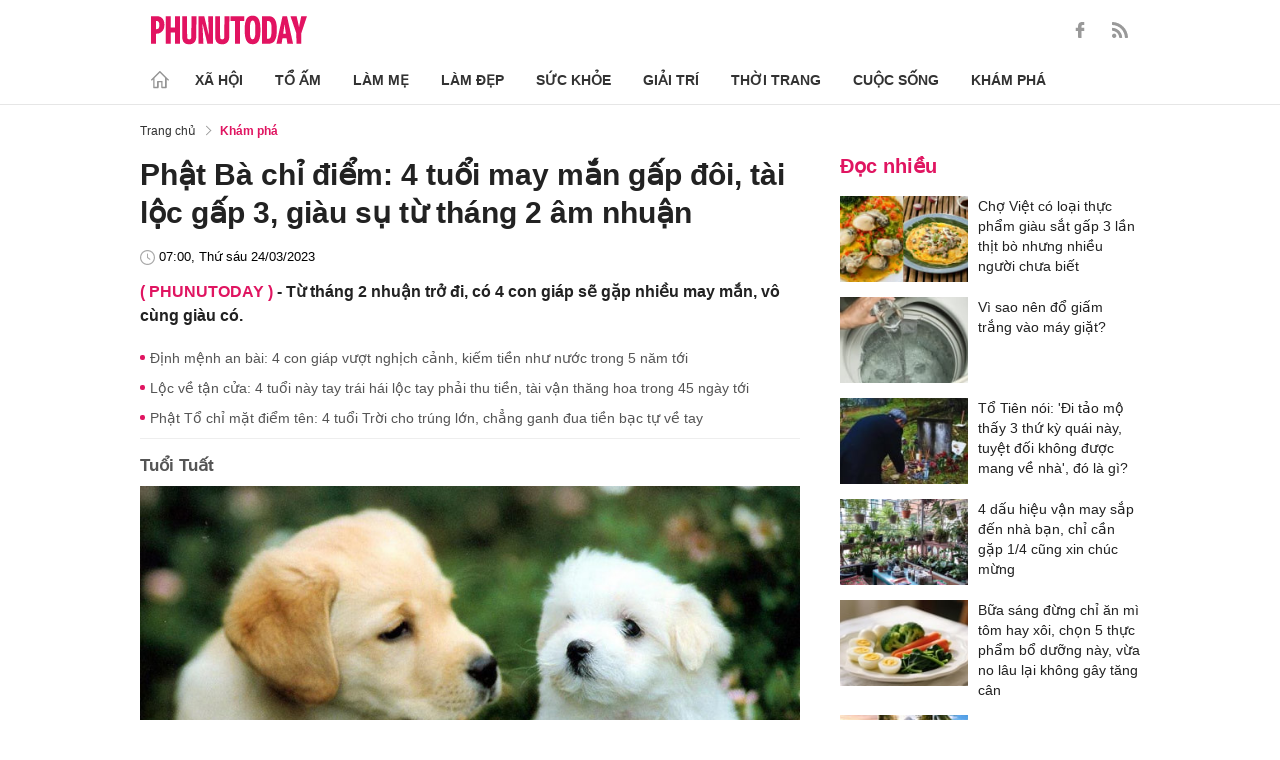

--- FILE ---
content_type: text/html; charset=utf-8
request_url: https://phunutoday.vn/phat-ba-chi-diem-4-tuoi-may-man-gap-doi-tai-loc-gap-3-giau-su-tu-thang-2-am-nhuan-d359019.html
body_size: 26779
content:
<!DOCTYPE html>
<html lang="vi">
<head>

<title>Phật Bà chỉ điểm: 4 tuổi may mắn gấp đôi, tài lộc gấp 3, giàu sụ từ tháng 2 âm nhuận</title>
<meta name="description" content="Từ tháng 2 nhuận trở đi, có 4 con giáp sẽ gặp nhiều may mắn, vô cùng giàu có." />
<meta name="keywords" content="phật di lặc, con giáp, tài lộc" />

<meta http-equiv="Content-Type" content="text/html; charset=utf-8" />
<meta name="viewport" content="width=device-width, initial-scale=1.0, user-scalable=yes" />
<meta http-equiv="X-UA-Compatible" content="IE=edge" />
<link rel="shortcut icon" href="/favicon.ico" />
<meta http-equiv="content-language" content="vi" />
<meta name="google-site-verification" content="5KJYcNbaOybvogPGeDDJ9t1DmKYrcYbOguf-TQCLhA8" />
<meta name="google-site-verification" content="_i0aln5H_UOqVvr8SJaYJ1K0eHFUCm4_c25un6IybNI" />
<meta name="google-site-verification" content="kHk1HjIDetuV7eMK9wJB5hH1PEEp7mIr1dhRm5wpZPU" />
<meta name="alexaVerifyID" content="IyOAWrtFdNQSVZO_gDBWnsEy8n8"/>
<meta name="AUTHOR" content="Phụ Nữ Today" />
<meta name="COPYRIGHT" content="Phụ Nữ Today" />
<meta property="fb:app_id" content="1072365229499676" />
<meta property="fb:pages" content="851474384948639" />
<meta name="facebook-domain-verification" content="mn2cfwl6uknyi2sh49aapu51xacb4z" />
<meta name="robots" content="max-image-preview:large">
<!--  -->

<meta property="og:site_name" content="Bao Phu nu" />

<meta http-equiv="Cache-control" content="Public" />
<meta http-equiv="Expires" content="600" />
<meta http-equiv="Refresh" content="1800" />
<meta name="apple-mobile-web-app-capable" content="yes" />
<meta property="article:publisher" content="https://www.facebook.com/phunutoday.vn" />
<meta property="article:author" content="https://www.facebook.com/phunutoday.vn" />
<!--  -->
<script src="https://phunutoday.vn/static/ads-header.js" type="61bd26262d988cf690d15d4f-text/javascript"></script>

<style>
@charset "utf-8";
* {
  margin: 0;
  padding: 0;
  box-sizing: border-box;
  -moz-box-sizing: border-box;
  -webkit-box-sizing: border-box;
  -ms-box-sizing: border-box;
  text-rendering: geometricPrecision
}
html, body, div, span, applet, object, iframe, h1, h2, h3, h4, h5, h6, p, blockquote, pre, a, abbr, acronym, address, big, cite, code, del, dfn, em, img, ins, kbd, q, s, samp, small, strike, strong, sub, sup, tt, var, b, u, i, center, dl, dt, dd, ol, ul, li, fieldset, form, label, legend, table, caption, tbody, tfoot, thead, tr, th, td, article, aside, canvas, details, embed, figure, figcaption, footer, header, hgroup, menu, nav, output, ruby, section, summary, time, mark, audio, video {
  margin: 0;
  padding: 0;
  border: 0;
  font-size: 100%;
  vertical-align: baseline
}
:focus {
  outline: 0
}
article, aside, details, figcaption, figure, footer, header, hgroup, menu, nav, section {
  display: block
}
body {
  line-height: 1
}
ol, ul {
  list-style: none
}
blockquote, q {
  quotes: none
}
blockquote:before, blockquote:after, q:before, q:after {
  content: '';
  content: none
}
table {
  border-collapse: collapse;
  border-spacing: 0
}
input[type=search]::-webkit-search-cancel-button, input[type=search]::-webkit-search-decoration, input[type=search]::-webkit-search-results-button, input[type=search]::-webkit-search-results-decoration {
  -webkit-appearance: none;
  -moz-appearance: none
}
input[type=search] {
  -webkit-appearance: none;
  -moz-appearance: none;
  -webkit-box-sizing: content-box;
  -moz-box-sizing: content-box;
  box-sizing: content-box
}
textarea {
  overflow: auto;
  vertical-align: top;
  resize: vertical
}
audio, canvas, video {
  display: inline-block;
  *display: inline;
  *zoom: 1;
  max-width: 100%
}
audio:not([controls]) {
  display: none;
  height: 0
}
[hidden] {
  display: none
}
html {
  font-size: 100%;
  -webkit-text-size-adjust: 100%;
  -ms-text-size-adjust: 100%
}
a:focus {
  outline: thin dotted
}
a:active, a:hover {
  outline: 0;
  color: #e01561;
  text-decoration: none;
}
img {
  border: 0;
  -ms-interpolation-mode: bicubic
}
figure {
  margin: 0
}
form {
  margin: 0
}
fieldset {
  border: 1px solid silver;
  margin: 0 2px;
  padding: .35em .625em .75em
}
legend {
  border: 0;
  padding: 0;
  white-space: normal;
  *margin-left: -7px
}
button, input, select, textarea {
  font-size: 100%;
  margin: 0;
  vertical-align: baseline;
  *vertical-align: middle;
  border: none
}
button, input {
  line-height: normal
}
button, select {
  text-transform: none
}
button, html input[type=button], input[type=reset], input[type=submit] {
  -webkit-appearance: button;
  cursor: pointer;
  *overflow: visible
}
button[disabled], html input[disabled] {
  cursor: default
}
input[type=checkbox], input[type=radio] {
  box-sizing: border-box;
  padding: 0;
  *height: 13px;
  *width: 13px
}
input[type=search] {
  -webkit-appearance: textfield;
  -moz-box-sizing: content-box;
  -webkit-box-sizing: content-box;
  box-sizing: content-box
}
input[type=search]::-webkit-search-cancel-button, input[type=search]::-webkit-search-decoration {
  -webkit-appearance: none
}
button::-moz-focus-inner, input::-moz-focus-inner {
  border: 0;
  padding: 0
}
textarea {
  overflow: auto;
  vertical-align: top
}
table {
  border-collapse: collapse;
  border-spacing: 0
}
html, button, input, select, textarea {
  color: #222
}
a {
  text-decoration: none;
  color: #222;
  display: inline-block;
}
::-moz-selection {
  background: #b3d4fc;
  text-shadow: none
}
::selection {
  background: #b3d4fc;
  text-shadow: none
}
img {
  vertical-align: middle;
  max-width: 100%
}
fieldset {
  border: 0;
  margin: 0;
  padding: 0
}
textarea {
  resize: vertical
}
html, body {
  font-family: Arial, Helvetica, sans-serif;
  color: #222;
  font-size: 14px;
  line-height: 20px;
  background-size: 100% 230px;
}
.clear-both {
  clear: both;
}.flex-head {
  display: inherit;
  display: -webkit-box;
  display: -webkit-flex;
  display: -moz-box;
  display: -ms-flexbox;
  display: flex;
  -ms-flex-wrap: wrap;
  flex-wrap: wrap;
  position: relative;
  -webkit-box-align: end;
  -ms-flex-align: end;
  align-items: flex-end;
  -webkit-box-pack: justify;
  -ms-flex-pack: justify;
  justify-content: space-between;
}
.row {
  margin: 0 -0.75rem
}
.top_main {
  padding: 15px 0 5px;
}
.container_top {
  width: 1000px;
  margin: 0 auto;
  padding-right: 0.75rem;
  padding-left: 0.75rem;
}
.col30per-head {
  width: 33.333%
}
.header-top-logo {
  width: 220px;
  height: 30px;
}
.header-top-logo img {
  width: 100%
}
.sticky_menu {
  position: sticky;
  top: 0;
  left: 0;
  width: 100%;
  z-index: 9;
}
.menu_main {
  padding: 5px 0 0;
  height: 55px;
  display: -webkit-box;
  display: -ms-flexbox;
  display: flex;
  -webkit-box-align: center;
  -ms-flex-align: center;
  align-items: center;
  border-bottom: 1px solid #e6e6e6;
  background: #fff;
}
.list_menu_main {
  max-width: 1000px;
  list-style: none;
  margin-bottom: 0;
  line-height: 30px;
  -webkit-box-align: center;
  -ms-flex-align: center;
  align-items: center;
  display: -webkit-box;
  display: -ms-flexbox;
  display: flex;
}
.list_menu_main li {
  position: relative
}
.sub_list_menu_main {
  position: absolute;
  top: 100%
}
.icon_home {
  padding-right: 10px;
}
.icon_home svg {
  margin-top: 10px;
}
.sub_list_menu_main {
  background-color: #fff;
  border-top: 2px solid #e01561;
  position: absolute;
  min-width: 190px;
  left: 0;
  top: calc(100% + 20px);
  padding: 15px;
  z-index: 991;
  opacity: 1;
  visibility: hidden;
  box-shadow: 5px 10px 20px rgb(0 0 0 / 10%);
}
.list_menu_main li:hover .sub_list_menu_main {
  opacity: 1;
  visibility: visible;
  top: calc(100% - 2px);
  -webkit-transition: .2s;
  -o-transition: .2s;
  transition: .2s;
}
.sub_list_menu_main li a {
  white-space: pre;
  padding: 5px;
  display: block;
  font-weight: 500;
  font-size: 15px;
}
.item_list_menu_main:not(:first-child) .link_list_menu_main {
  padding: 11px 16px;
}
.link_list_menu_main {
  text-transform: uppercase;
  padding: 0 15px;
  color: #333;
  font-weight: 500;
  text-decoration: none;
  display: block;
  font-size: 14px;
  line-height: 24px;
  font-weight: bold;
}
.link_list_menu_main:hover {
  text-decoration: none;
  color: #e01561
}
.search {
  position: relative;
  right: 0;
}
.search input {
  padding: 8px 20px;
  font-size: 14px;
  color: #262626;
  border: 1px solid #e8e8e8;
  background: #fff;
  border-radius: 5px;
  width: 100%;
  height: 100%;
  padding-left: 35px;
}
.button-search {
  cursor: pointer;
}
.search svg {
  width: 17px;
  height: 17px;
  position: absolute;
  top: 50%;
  -webkit-transform: translateY(-50%);
  -ms-transform: translateY(-50%);
  transform: translateY(-50%);
  left: 10px;
  fill: #e21361;
}
.head_mobile {
  display: none
}
.menu_mobile {
  display: none
}
.box_search_mb {
  display: none
}
.social-top {
  height: 16px;
}
.social-top svg {
  height: 16px;
  fill: #999
}
.social-top svg:hover {
  fill: #e21361
}
.social-top a {
  display: inline-block;
  margin-left: 20px;
}
@media screen and (max-width:1000px) {
  .sticky_menu {
    display: none
  }
  .top_main {
    display: none
  }
  .head_mobile {
    display: block;
    padding: 0 0.75rem;
    background-color: #e01561;
    position: sticky;
    width: 100%;
    left: 0;
    top: 0;
    z-index: 103;
  }
  .logo_mobile img {
    height: 22px;
  }
  .right_head_mb {
    width: 40px;
  }
  .left_head_mb {
    width: 40px
  }
  .link_top_mb {
    padding: 0 15px;
    height: 40px;
    display: -webkit-box;
    display: -ms-flexbox;
    display: flex;
    -webkit-box-align: center;
    -ms-flex-align: center;
    align-items: center;
    position: relative;
    color: #fff;
    font-weight: 500;
    text-transform: uppercase;
  }
  .icon_search_mb {
    line-height: 40px;
    position: relative;
    padding: 0 5px;
    padding-top: 12px;
  }
  .icon_search_mb img {
    width: 16px;
    height: 16px;
  }
  .menu_block {
    height: 40px;
    padding: 10px 0px 10px 0px;
    position: relative
  }
  .center_head_mb {
    flex: 1;
    -webkit-flex: 1;
    text-align: center;
  }
  .flex_mb {
    display: inherit;
    display: -webkit-box;
    display: -webkit-flex;
    display: -moz-box;
    display: -ms-flexbox;
    display: flex;
    -ms-flex-wrap: wrap;
    flex-wrap: wrap;
    position: relative;
    align-items: center
  }
  .logo_mobile {
    height: 30px;
    margin: 13px 0;
  }
  .button_menu_mb {
    width: 24px;
    height: 19px;
    position: relative;
    margin: 0 auto;
    -webkit-transform: rotate(0deg);
    -moz-transform: rotate(0deg);
    -o-transform: rotate(0deg);
    transform: rotate(0deg);
    -webkit-transition: .5s ease-in-out;
    -moz-transition: .5s ease-in-out;
    -o-transition: .5s ease-in-out;
    transition: .5s ease-in-out;
    cursor: pointer
  }
  .button_menu_mb span {
    display: block;
    position: absolute;
    height: 2px;
    width: 100%;
    background: #fff;
    border-radius: 0;
    opacity: 1;
    left: 0;
    -webkit-transform: rotate(0deg);
    -moz-transform: rotate(0deg);
    -o-transform: rotate(0deg);
    transform: rotate(0deg);
    -webkit-transition: .25s ease-in-out;
    -moz-transition: .25s ease-in-out;
    -o-transition: .25s ease-in-out;
    transition: .25s ease-in-out;
  }
  .button_menu_mb.open span {
    background: #fff;
  }
  .button_menu_mb span:nth-child(4) {
    top: 16px
  }
  .button_menu_mb span:nth-child(2), .button_menu_mb span:nth-child(3) {
    top: 8px;
  }
  .button_menu_mb span:nth-child(1) {
    top: 0
  }
  .button_menu_mb.open span:nth-child(1) {
    top: 18px;
    width: 0%;
    left: 50%
  }
  .button_menu_mb.open span:nth-child(2) {
    -webkit-transform: rotate(45deg);
    -moz-transform: rotate(45deg);
    -o-transform: rotate(45deg);
    transform: rotate(45deg)
  }
  .button_menu_mb.open span:nth-child(3) {
    -webkit-transform: rotate(-45deg);
    -moz-transform: rotate(-45deg);
    -o-transform: rotate(-45deg);
    transform: rotate(-45deg)
  }
  .button_menu_mb.open span:nth-child(4) {
    top: 18px;
    width: 0%;
    left: 50%
  }
  .menu_mobile.active {
    display: block
  }
  .menu_mobile {
    display: none;
    background: #fff;
    padding: 60px 15px 15px;
    top: 0;
    left: 0;
    width: 100%;
    height: 100% !important;
    z-index: 99;
    overflow-y: auto;
    position: fixed;
  }
  .menu_mobile .parent {
    display: -webkit-box;
    display: -ms-flexbox;
    display: flex;
    -ms-flex-wrap: wrap;
    flex-wrap: wrap;
  }
  .menu_mobile .parent .nav-item {
    position: relative;
    width: 50%;
  }
  .menu_mobile .parent .nav-item .nav-link-bro {
    padding: 10px 10px;
    text-decoration: none;
    display: block;
    font-size: 15px;
    line-height: 24px;
    font-weight: bold;
  }
  .menu_mobile .bd-min {
    margin: 1rem 0;
    color: inherit;
    background-color: #eee;
    border: 0;
    height: 1px;
    width: 100%;
    margin-left: auto;
    margin-right: auto;
  }
  .menu_mobile .list-unstyled {
    display: -webkit-box;
    display: -ms-flexbox;
    display: flex;
    padding: 10px 0;
  }
  .menu_mobile .list-unstyled li {
    width: 50%;
  }
  .menu_mobile .main-menu-sp .list-unstyled li a {
    font-weight: 500;
  }
  .menu_mobile .btn-items {
    margin: 15px 0;
  }
  .menu_mobile .btn-items a {
    display: -webkit-box;
    display: -ms-flexbox;
    display: flex;
    padding: 5px 15px;
    -webkit-box-align: center;
    -ms-flex-align: center;
    align-items: center;
    -webkit-box-pack: center;
    -ms-flex-pack: center;
    justify-content: center;
    background: #dae1e3;
    border-radius: 20px;
    margin-bottom: 10px;
    color: #e01561;
    font-weight: 700;
  }
  .menu_mobile .txt-detail {
    color: #565656;
    text-align: center;
    line-height: 1.6;
  }
  .menu_mobile .nav-title {
    margin-top: 25px;
  }
  .footer_menu_mb .icon-media {
    width: 50px;
    height: 50px;
  }
  .box_search_mb.active {
    display: block
  }
  .box_search_mb {
    z-index: 4;
    display: none;
    top: 56px;
    width: 100%;
    position: fixed;
    background: #fff;
    padding: 15px 10px;
    box-shadow: 2px 0px 20px rgb(0 0 0 / 15%);
  }
  .txt_search {
    width: calc(100% - 30px);
    padding: 5px
  }
  .btn_search {
    width: 15px;
    height: 15px;
    margin: 0 13px;
  }
  .btn_search svg {
    fill: #e01561
  }
  .btn_search img {
    height: 15px
  }
  .menu_mobile .footer-detail {
    padding-top: 0
  }
}</style>
<!--
<link rel="stylesheet" type="text/css" href="https://phunutoday.vn/v1.3.281/templates_beta/themes/css/reset.css" media="all">
<link rel="stylesheet" type="text/css" href="https://phunutoday.vn/v1.3.281/templates_beta/themes/css/head.css" media="all">
-->

<meta property="news_keywords" content="phật di lặc,con giáp,tài lộc" /><meta property="og:type" content="article" /><meta property="og:title" content="Phật Bà chỉ điểm: 4 tuổi may mắn gấp đôi, tài lộc gấp 3, giàu sụ từ tháng 2 âm nhuận" /><meta property="og:url" content="https://phunutoday.vn/phat-ba-chi-diem-4-tuoi-may-man-gap-doi-tai-loc-gap-3-giau-su-tu-thang-2-am-nhuan-d359019.html" /><meta property="og:description" content="Từ tháng 2 nhuận trở đi, có 4 con giáp sẽ gặp nhiều may mắn, vô cùng giàu có." /><meta property="og:image" content="https://imgamp.phunutoday.vn/files/news/2023/03/23/phat-ba-chi-diem-4-tuoi-may-man-gap-doi-tai-loc-gap-3-giau-su-tu-thang-2-am-nhuan-203556.jpg"/><meta property="og:image:width" content="1200"/><meta property="og:image:height" content="630"/><meta property="article:author" content="https://www.facebook.com/phunutoday.vn" /><meta property="article:section" content="News" /><meta property="article:tag" content="phật di lặc, con giáp, tài lộc" /><link rel="canonical" href="https://phunutoday.vn/phat-ba-chi-diem-4-tuoi-may-man-gap-doi-tai-loc-gap-3-giau-su-tu-thang-2-am-nhuan-d359019.html" /><meta name="Googlebot" content="index,follow" /><meta name="robots" content="index,follow" /><script type="application/ld+json">
  {
  "@context": "https://schema.org",
  "@graph": [
    {
      "@type": "NewsArticle",
      "@id": "https://phunutoday.vn/phat-ba-chi-diem-4-tuoi-may-man-gap-doi-tai-loc-gap-3-giau-su-tu-thang-2-am-nhuan-d359019.html#article",
      "url": "https://phunutoday.vn/phat-ba-chi-diem-4-tuoi-may-man-gap-doi-tai-loc-gap-3-giau-su-tu-thang-2-am-nhuan-d359019.html",
      "headline": "Phật Bà chỉ điểm: 4 tuổi may mắn gấp đôi, tài lộc gấp 3, giàu sụ từ tháng 2 âm nhuận",
      "alternativeHeadline": "",
      "description": "Từ tháng 2 nhuận trở đi, có 4 con giáp sẽ gặp nhiều may mắn, vô cùng giàu có.",
      "articleSection": "Xã hội",
      "keywords": ["phật di lặc","con giáp","tài lộc"],
      "datePublished": "2023-03-24T07:00:00+07:00",
      "dateModified": "2023-03-23T20:35:56+07:00",
      "author":{
        "@type":"Person",
        "name":"Dương Thuỵ",
        "url":"https://phunutoday.vn/duong-thuy-signature70/"
      },
      "publisher": { "@id": "https://phunutoday.vn/#organization" },
      "image": [
        "https://imgamp.phunutoday.vn/files/news/2023/03/23/phat-ba-chi-diem-4-tuoi-may-man-gap-doi-tai-loc-gap-3-giau-su-tu-thang-2-am-nhuan-203556.jpg"
      ],
      "thumbnailUrl": "https://imgamp.phunutoday.vn/files/news/2023/03/23/phat-ba-chi-diem-4-tuoi-may-man-gap-doi-tai-loc-gap-3-giau-su-tu-thang-2-am-nhuan-203556.jpg",
      "mainEntityOfPage": {
        "@type": "WebPage",
        "@id": "https://phunutoday.vn/phat-ba-chi-diem-4-tuoi-may-man-gap-doi-tai-loc-gap-3-giau-su-tu-thang-2-am-nhuan-d359019.html"
      },
      "inLanguage": "vi",
      "isAccessibleForFree": true,
      "hasPart": [
        {
          "@type": "WebPageElement",
          "name": "breadcrumb",
          "url": "https://phunutoday.vn/kham-pha/"
        }
      ],
      "speakable": {
        "@type": "SpeakableSpecification",
        "xpath": [
          "/html/head/title",
          "/html/body//h1"
        ]
      }
    },
    {
      "@type": "BreadcrumbList",
      "@id": "https://phunutoday.vn/phat-ba-chi-diem-4-tuoi-may-man-gap-doi-tai-loc-gap-3-giau-su-tu-thang-2-am-nhuan-d359019.html#breadcrumb",
      "itemListElement": [
        {
          "@type": "ListItem",
          "position": 1,
          "name": "Trang chủ",
          "item": "https://phunutoday.vn/"
        },
        {
          "@type": "ListItem",
          "position": 2,
          "name": "Khám phá",
          "item": "https://phunutoday.vn/kham-pha/"
        },
        {
          "@type": "ListItem",
          "position": 3,
          "name": "Phật Bà chỉ điểm: 4 tuổi may mắn gấp đôi, tài lộc gấp 3, giàu sụ từ tháng 2 âm nhuận",
          "item": "https://phunutoday.vn/phat-ba-chi-diem-4-tuoi-may-man-gap-doi-tai-loc-gap-3-giau-su-tu-thang-2-am-nhuan-d359019.html"
        }
      ]
    }
  ]
}
</script><meta property="dable:item_id" content="359019"> 
        <meta property="og:url" content="https://phunutoday.vn/phat-ba-chi-diem-4-tuoi-may-man-gap-doi-tai-loc-gap-3-giau-su-tu-thang-2-am-nhuan-d359019.html"> 
        <meta property="article:section" content="Khám phá">
        <meta property="article:published_time" content="2023-03-24 07:00:00">
        <link rel="amphtml" href="https://phunutoday.vn/amp/phat-ba-chi-diem-4-tuoi-may-man-gap-doi-tai-loc-gap-3-giau-su-tu-thang-2-am-nhuan-d359019.html">

<script async src="https://pagead2.googlesyndication.com/pagead/js/adsbygoogle.js?client=ca-pub-1554526196591746" crossorigin="anonymous" type="61bd26262d988cf690d15d4f-text/javascript"></script>
     



<script type="application/ld+json">
  {
  "@context": "https://schema.org",
  "@graph": [
    {
      "@type": "NewsMediaOrganization",
      "@id": "https://phunutoday.vn/#organization",
      "name": "Phụ Nữ Today",
      "url": "https://phunutoday.vn",
      "logo": { "@id": "https://phunutoday.vn/#logo" },
      "sameAs": [
        "https://www.facebook.com/phunutoday.vn",
        "https://www.youtube.com/channel/UCncKjgsg1N-o7-UwUBe7eLA",
        "https://twitter.com/phunutodayhn",
        "https://www.instagram.com/phunutodayvn/",
        "https://phunutodaycom.blogspot.com/"
      ],
      "contactPoint": [
        {
          "@type": "ContactPoint",
          "contactType": "newsroom",
          "email": "linhnt@ideaslink.vn",
          "telephone": "+84-936-993-933",
          "areaServed": "VN",
          "availableLanguage": ["vi", "en"]
        }
      ],
      "address": {
        "@type": "PostalAddress",
        "streetAddress": "Tầng 5 - tòa A, Gold Season 47 Nguyễn Tuân, Thanh Xuân, Hà Nội",
        "addressLocality": "Hà Nội",
        "addressRegion": "HN",
        "postalCode": "100000",
        "addressCountry": "VN"
      },
      "foundingDate": "2011-03-09",
      "publishingPrinciples": "https://phunutoday.vn/dieu-khoan-sua-dung-p6.html",
      "ethicsPolicy": "https://phunutoday.vn/dieu-khoan-sua-dung-p6.html",
      "correctionsPolicy": "https://phunutoday.vn/dieu-khoan-sua-dung-p6.html",
      "ownershipFundingInfo": "https://phunutoday.vn/dieu-khoan-sua-dung-p6.html",
      "actionableFeedbackPolicy": "https://phunutoday.vn/chinh-sach-bao-mat-p5.html",
      "diversityPolicy": "https://phunutoday.vn/chinh-sach-bao-mat-p5.html",
      "masthead": "https://phunutoday.vn/dieu-khoan-sua-dung-p6.html",
      "publishingPolicy": {
        "@type": "CreativeWork",
        "name": "Chính sách bảo mật và điều khoản sử dụng",
        "url": "https://phunutoday.vn/chinh-sach-bao-mat-p5.html"
      },
      "knowsAbout": [
        "Xã hội",
        "Tổ ấm",
        "Làm mẹ",
        "Làm đẹp",
        "Sức khỏe",
        "Cuộc sống",
        "Khám phá",
        "Thời trang",
        "Giải trí"
      ],
      "founder": {
        "@type": "Person",
        "name": "Nguyễn Thanh Huyền"
      },
      "department": [
        {
          "@type": "Organization",
          "name": "PHUNUTODAY COMMUNICATION JOINT STOCK COMPANY"
        }
      ]
    },

    {
      "@type": "ImageObject",
      "@id": "https://phunutoday.vn/#logo",
      "url": "https://phunutoday.vn/static/logo-512.png",
      "width": 512,
      "height": 512,
      "caption": "Phụ Nữ Today"
    },

    {
      "@type": "WebSite",
      "@id": "https://phunutoday.vn/#website",
      "url": "https://phunutoday.vn",
      "name": "Phụ Nữ Today",
      "publisher": { "@id": "https://phunutoday.vn/#organization" },
      "inLanguage": "vi",
      "potentialAction": {
        "@type": "SearchAction",
        "target": "https://phunutoday.vn/search?q={search_term_string}",
        "query-input": "required name=search_term_string"
      }
    }
  ]
}
</script>




</head>

<body>
    <div class="overlay"></div>
    
<header>
  <div class="container_top flex-head top_main align-items-center"> <a href="https://phunutoday.vn/" class="header-top-logo mr-auto">
    <svg width="156" height="30" viewBox="0 0 2563 471" fill="none" xmlns="http://www.w3.org/2000/svg" style="width: 156px;height: 30px;">
      <path fill-rule="evenodd" clip-rule="evenodd" d="M1653 1.00003C1721 -4.99997 1764 24 1783 90C1790 117 1795 144 1796 173C1799 218 1799 264 1795 310C1793 346 1785 381 1769 414C1761.12 429.495 1749.31 442.643 1734.74 452.123C1720.17 461.602 1703.36 467.078 1686 468C1627 475 1586 452 1562 400C1549 365 1542 330 1541 294C1539 249 1539 205 1542 162C1543 123 1553 87 1570 53C1589 21 1616 4.00003 1653 1.00003ZM1667 80C1681 79 1691 85 1698 98C1706 116 1711 135 1712 155C1715 207 1715 260 1712 313C1711 332 1706 351 1698 370C1689 385 1675 390 1658 385C1649 381 1643 374 1639 366C1632 348 1628 329 1627 311C1624 261 1624 211 1627 162C1628 142 1632 122 1639 104C1644 91 1653 83 1667 80ZM0 8.00003H113C167 16 201 46 215 99C223 134 222 169 214 205C193 268 149 299 82 297V462H0V8.00003ZM82 89C109 84 126 95 134 121C139 143 139 165 134 187C127 213 109 225 82 221V89ZM243 8.00003H325V196H396V8.00003H478V462H396V277H325V462H243V8.00003ZM512 8.00003H593C592 122 593 237 594 352C596 384 613 396 645 387C652 383 657 376 659 368L663 344L664 8.00003H746L745 337C742 443 687 486 583 465C568.148 460.987 554.607 453.15 543.728 442.272C532.85 431.393 525.013 417.852 521 403C516 387 513 370 512 354V8.00003ZM779 8.00003C811 7.00003 843 8.00003 875 9.00003L951 328L939 8.00003H1020V462H926L844 118L861 461L779 462V8.00003ZM1054 8.00003H1135C1134 122 1135 237 1136 352C1138 384 1155 396 1187 387C1194 383 1199 376 1201 368L1205 344L1206 8.00003H1288L1287 337C1284 443 1229 486 1125 465C1110.15 460.987 1096.61 453.15 1085.73 442.272C1074.85 431.393 1067.01 417.852 1063 403C1058 387 1055 370 1054 354V8.00003ZM1307 8.00003H1533V89H1461V462H1379V89H1307V8.00003ZM1824 8.00003C1867 7.00003 1910 8.00003 1953 9.00003C2000 16 2032 42 2048 87C2057 111 2062 136 2064 162C2070 220 2068 278 2060 336C2056 365 2045 393 2028 418C2008 442 1983 456 1952 460L1824 462V8.00003ZM1906 89H1931C1946 90 1957 97 1965 111C1972 125 1976 141 1978 158C1983 210 1983 263 1976 316C1974 331 1970 345 1963 359C1956 371 1945 378 1931 380L1906 381V89ZM2161 8.00003C2186 7.00003 2210 8.00003 2235 10L2334 462H2241L2227 369H2161C2155 399 2150 430 2146 462H2061L2161 8.00003ZM2194 139L2216 299H2172L2194 139ZM2291 9.00003C2324 8.00003 2358 7.00003 2392 8.00003L2415 110L2432 190C2443 129 2455 68 2469 8.00003C2500 7.00003 2531 8.00003 2563 9.00003L2470 288V462H2389L2388 290L2291 9.00003Z" fill="#FEFEFE" style="fill: #e21361;"></path>
    </svg>
    </a>
    <div class="ml-auto">
      <form method="post" action="https://phunutoday.vn/key-search/" class="frm_search" >
        <div class="d-flex align-items-center">
          <div style="display: none !important;" class="search search-box align-items-center">
            <div class="input-group-append"> <span class="button-search">
              <svg xmlns="http://www.w3.org/2000/svg" xmlns:xlink="http://www.w3.org/1999/xlink" version="1.1"  x="0px" y="0px" width="20px" height="20px" viewBox="0 0 20 20" style="enable-background:new 0 0 20 20;" xml:space="preserve">
                <g>
                  <g>
                    <path d="M19.8,18.6l-5.7-5.7c1.1-1.4,1.8-3.1,1.8-5c0-4.4-3.6-7.9-7.9-7.9S0,3.6,0,7.9s3.6,7.9,7.9,7.9c1.9,0,3.6-0.7,5-1.8    l5.7,5.7c0.2,0.2,0.4,0.2,0.6,0.2s0.4-0.1,0.6-0.2C20.1,19.4,20.1,18.9,19.8,18.6z M7.9,14.2c-3.4,0-6.2-2.8-6.2-6.2    s2.8-6.2,6.2-6.2s6.2,2.8,6.2,6.2S11.4,14.2,7.9,14.2z"/>
                  </g>
                </g>
              </svg>
              </span>
            </div>
              <input type="hidden" name="mod" value="archive">
              <input type="hidden" name="act" value="search">
            <input type="text" class=" search-input" placeholder="Tìm kiếm" aria-label="Tìm kiếm" aria-describedby="search-input" name="search">
          </div>
          <div class="social-top d-flex align-items-center"> <a href="https://www.facebook.com/phunutoday.vn" target="_blank">
            <svg xmlns="http://www.w3.org/2000/svg" xmlns:xlink="http://www.w3.org/1999/xlink" version="1.1"  x="0px" y="0px" width="20px" height="20px" viewBox="0 0 25 25" style="enable-background:new 0 0 25 25;" xml:space="preserve">
              <g id="_x30_1._Facebook">
                <path id="Icon_11_" d="M9.5,14.1c-0.1,0-2.2,0-3.1,0c-0.5,0-0.7-0.2-0.7-0.7c0-1.3,0-2.5,0-3.8C5.8,9.2,5.9,9,6.4,9h3.1   c0-0.1,0-1.9,0-2.8c0-1.3,0.2-2.4,0.8-3.5C11,1.6,12,0.8,13.1,0.4C13.9,0.1,14.7,0,15.6,0h3.1c0.4,0,0.6,0.2,0.6,0.6v3.6   c0,0.4-0.2,0.6-0.6,0.6c-0.8,0-1.7,0-2.5,0c-0.8,0-1.3,0.4-1.3,1.3c0,0.9,0,1.8,0,2.8h3.6c0.5,0,0.7,0.2,0.7,0.7v3.8   c0,0.5-0.2,0.7-0.7,0.7c-1.1,0-3.5,0-3.6,0v10.2c0,0.5-0.2,0.7-0.7,0.7c-1.3,0-2.6,0-3.9,0c-0.5,0-0.7-0.2-0.7-0.7   C9.5,21.1,9.5,14.2,9.5,14.1L9.5,14.1z"/>
              </g>
            </svg>
            </a> <a href="https://phunutoday.vn/home.rss">
            <svg xmlns="http://www.w3.org/2000/svg" xmlns:xlink="http://www.w3.org/1999/xlink" version="1.1"  x="0px" y="0px" width="20px" height="20px" viewBox="0 0 20 20" style="enable-background:new 0 0 20 20;" xml:space="preserve">
              <g>
                <g>
                  <path d="M2.7,14.5c-0.8,0-1.4,0.3-1.9,0.8C0.3,15.9,0,16.5,0,17.3c0,0.8,0.3,1.4,0.8,1.9C1.3,19.7,2,20,2.7,20    c0.8,0,1.4-0.3,1.9-0.8c0.5-0.5,0.8-1.2,0.8-1.9c0-0.8-0.3-1.4-0.8-1.9C4.1,14.8,3.5,14.5,2.7,14.5z"/>
                  <path d="M9,11C7.9,9.9,6.7,9.1,5.3,8.4C3.9,7.8,2.5,7.4,1,7.3H0.9c-0.2,0-0.4,0.1-0.6,0.2C0.1,7.7,0,7.9,0,8.2v1.9    c0,0.2,0.1,0.4,0.2,0.6C0.4,10.9,0.6,11,0.8,11c2.2,0.2,4,1.1,5.6,2.6C7.9,15.2,8.8,17,9,19.2c0,0.2,0.1,0.4,0.3,0.6    C9.5,19.9,9.7,20,9.9,20h1.9c0.3,0,0.5-0.1,0.7-0.3c0.2-0.2,0.3-0.4,0.2-0.7c-0.1-1.5-0.5-3-1.1-4.3C10.9,13.3,10.1,12.1,9,11z"/>
                  <path d="M18.3,11.9c-1-2.3-2.4-4.3-4.2-6c-1.8-1.8-3.8-3.2-6-4.2C5.8,0.7,3.4,0.1,1,0h0C0.7,0,0.5,0.1,0.3,0.3    C0.1,0.4,0,0.6,0,0.9v2c0,0.2,0.1,0.4,0.2,0.6c0.2,0.2,0.4,0.3,0.6,0.3c2,0.1,4,0.6,5.8,1.4c1.8,0.8,3.4,1.9,4.8,3.3    c1.3,1.3,2.4,2.9,3.3,4.8c0.8,1.8,1.3,3.8,1.4,5.8c0,0.2,0.1,0.4,0.3,0.6c0.2,0.2,0.4,0.2,0.6,0.2h2c0.3,0,0.5-0.1,0.7-0.3    c0.2-0.2,0.3-0.4,0.3-0.7C19.9,16.6,19.3,14.2,18.3,11.9z"/>
                </g>
              </g>
            </svg>
            </a> </div>
        </div>
      </form>
    </div>
  </div>
</header>
<header class="sticky_menu">
  <div class="menu_main">
    <div class="container_top ">
      <ul class="list_menu_main">
        <li class="item_list_menu_main"><a href="/" class="icon_home">
          <svg width="18" height="18" viewBox="0 0 18 18" fill="none" xmlns="http://www.w3.org/2000/svg">
            <path d="M17.6145 8.39447L9.40448 0.194473C9.26801 0.0693889 9.0896 0 8.90448 0C8.71936 0 8.54095 0.0693889 8.40448 0.194473L0.194473 8.39447C0.0693889 8.53094 0 8.70935 0 8.89447C0 9.0796 0.0693889 9.258 0.194473 9.39447C0.328691 9.52401 0.507942 9.5964 0.694473 9.5964C0.881004 9.5964 1.06026 9.52401 1.19447 9.39447L2.19447 8.39447V16.4845C2.1971 16.6763 2.27517 16.8595 2.41179 16.9942C2.54841 17.129 2.7326 17.2045 2.92448 17.2045H6.92448C7.11544 17.2045 7.29857 17.1286 7.43359 16.9936C7.56862 16.8586 7.64447 16.6754 7.64447 16.4845V11.3045H10.2845V16.4845C10.2845 16.6754 10.3603 16.8586 10.4954 16.9936C10.6304 17.1286 10.8135 17.2045 11.0045 17.2045H15.0045C15.1954 17.2045 15.3786 17.1286 15.5136 16.9936C15.6486 16.8586 15.7245 16.6754 15.7245 16.4845V8.39447L16.7245 9.39447C16.8616 9.52671 17.044 9.60179 17.2345 9.60448C17.3771 9.60209 17.5158 9.55799 17.6337 9.47762C17.7515 9.39726 17.8432 9.28415 17.8974 9.15225C17.9516 9.02036 17.9661 8.87547 17.9389 8.73547C17.9117 8.59547 17.8441 8.46649 17.7445 8.36447L17.6145 8.39447ZM11.6145 15.8245V10.6345C11.6118 10.4426 11.5338 10.2595 11.3972 10.1247C11.2605 9.98999 11.0764 9.91446 10.8845 9.91447H6.80447C6.61352 9.91447 6.43039 9.99033 6.29536 10.1254C6.16034 10.2604 6.08447 10.4435 6.08447 10.6345V15.8045H3.56448V7.00447L8.84448 1.72447L14.1245 7.00447V15.8045L11.6145 15.8245Z" fill="#949494"/>
          </svg>
          </a></li>
                    <li class="item_list_menu_main"> 
                <a href="https://phunutoday.vn/xa-hoi/" class="link_list_menu_main">Xã hội</a>
                                <ul class="sub_list_menu_main">
                                        <li><a href="https://phunutoday.vn/tin-nong/">Tin nóng</a></li>
                                        <li><a href="https://phunutoday.vn/doi-song/">Đời sống</a></li>
                                        <li><a href="https://phunutoday.vn/mua-sam/">Mua sắm</a></li>
                                        <li><a href="https://phunutoday.vn/bao-ve-nguoi-tieu-dung/">Bảo vệ người tiêu dùng</a></li>
                                        <li><a href="https://phunutoday.vn/chuyen-la/">Chuyện lạ</a></li>
                                    </ul>
                            </li>
                    <li class="item_list_menu_main"> 
                <a href="https://phunutoday.vn/to-am/" class="link_list_menu_main">Tổ ấm</a>
                                <ul class="sub_list_menu_main">
                                        <li><a href="https://phunutoday.vn/nha-dep/">Nhà đẹp</a></li>
                                        <li><a href="https://phunutoday.vn/phong-thuy/">Phong thủy</a></li>
                                        <li><a href="https://phunutoday.vn/khong-gian-xanh/">Không gian xanh</a></li>
                                        <li><a href="https://phunutoday.vn/meo-vat/">Mẹo vặt</a></li>
                                    </ul>
                            </li>
                    <li class="item_list_menu_main"> 
                <a href="https://phunutoday.vn/lam-me/" class="link_list_menu_main">Làm Mẹ</a>
                                <ul class="sub_list_menu_main">
                                        <li><a href="https://phunutoday.vn/me-bau/">Mẹ bầu</a></li>
                                        <li><a href="https://phunutoday.vn/nuoi-con/">Nuôi con</a></li>
                                        <li><a href="https://phunutoday.vn/nau-an/">Nấu ăn</a></li>
                                        <li><a href="https://phunutoday.vn/me-tam/">Mẹ 8</a></li>
                                        <li><a href="https://phunutoday.vn/me-va-con-gai/">Mẹ và con gái</a></li>
                                    </ul>
                            </li>
                    <li class="item_list_menu_main"> 
                <a href="https://phunutoday.vn/lam-dep/" class="link_list_menu_main">Làm Đẹp</a>
                                <ul class="sub_list_menu_main">
                                        <li><a href="https://phunutoday.vn/tham-my-vien/">Thẩm mỹ viện</a></li>
                                        <li><a href="https://phunutoday.vn/trang-diem/">Trang điểm</a></li>
                                        <li><a href="https://phunutoday.vn/lam-dep-tu-nhien/">Làm đẹp tự nhiên</a></li>
                                        <li><a href="https://phunutoday.vn/dep-cung-sao/">Đẹp cùng sao</a></li>
                                        <li><a href="https://phunutoday.vn/toc-dep/">Tóc đẹp</a></li>
                                    </ul>
                            </li>
                    <li class="item_list_menu_main"> 
                <a href="https://phunutoday.vn/suc-khoe/" class="link_list_menu_main">Sức khỏe</a>
                                <ul class="sub_list_menu_main">
                                        <li><a href="https://phunutoday.vn/giam-can/">Giảm cân</a></li>
                                        <li><a href="https://phunutoday.vn/cach-chua-benh/">Cách chữa bệnh</a></li>
                                        <li><a href="https://phunutoday.vn/song-khoe/">Sống khỏe</a></li>
                                        <li><a href="https://phunutoday.vn/phong-the/">Phòng the</a></li>
                                    </ul>
                            </li>
                    <li class="item_list_menu_main"> 
                <a href="https://phunutoday.vn/giai-tri/" class="link_list_menu_main">Giải trí</a>
                                <ul class="sub_list_menu_main">
                                        <li><a href="https://phunutoday.vn/tin-tuc/">Tin tức</a></li>
                                        <li><a href="https://phunutoday.vn/sao-viet/">Sao việt</a></li>
                                        <li><a href="https://phunutoday.vn/sao-ngoai/">Sao ngoại</a></li>
                                        <li><a href="https://phunutoday.vn/hau-truong/">Hậu trường</a></li>
                                    </ul>
                            </li>
                    <li class="item_list_menu_main"> 
                <a href="https://phunutoday.vn/thoi-trang/" class="link_list_menu_main">Thời trang</a>
                                <ul class="sub_list_menu_main">
                                        <li><a href="https://phunutoday.vn/xu-huong/">Xu hướng</a></li>
                                        <li><a href="https://phunutoday.vn/vay-cuoi/">Váy cưới</a></li>
                                        <li><a href="https://phunutoday.vn/thoi-trang-cong-so/">Thời trang công sở</a></li>
                                        <li><a href="https://phunutoday.vn/phu-kien/">Phụ kiện</a></li>
                                    </ul>
                            </li>
                    <li class="item_list_menu_main"> 
                <a href="https://phunutoday.vn/cuoc-song/" class="link_list_menu_main">Cuộc sống</a>
                                <ul class="sub_list_menu_main">
                                        <li><a href="https://phunutoday.vn/song-dep/">Sống đẹp</a></li>
                                        <li><a href="https://phunutoday.vn/trai-hay-phai/">Trái hay phải?</a></li>
                                        <li><a href="https://phunutoday.vn/tam-su/">Tâm sự</a></li>
                                    </ul>
                            </li>
                    <li class="item_list_menu_main"> 
                <a href="https://phunutoday.vn/kham-pha/" class="link_list_menu_main">Khám phá</a>
                                <ul class="sub_list_menu_main">
                                        <li><a href="https://phunutoday.vn/du-lich-360/">Du lịch 360</a></li>
                                        <li><a href="https://phunutoday.vn/trac-nghiem/">Trắc nghiệm</a></li>
                                        <li><a href="https://phunutoday.vn/tham-cung-bi-su/">Thâm cung bí sử</a></li>
                                        <li><a href="https://phunutoday.vn/bon-phuong/">Bốn phương</a></li>
                                        <li><a href="https://phunutoday.vn/toi-trai-nghiem/">Tôi trải nghiệm</a></li>
                                    </ul>
                            </li>
              </ul>
    </div>
  </div>
</header>
<header class="head_mobile ">
  <div class="flex_mb">
    <div class="left_head_mb">
      <div style="display: none !important;" class="icon_search_mb" id="click_show_search_mb" onclick="if (!window.__cfRLUnblockHandlers) return false; click_show_search()" data-cf-modified-61bd26262d988cf690d15d4f-="">
        <svg fill="none" height="22" viewBox="0 0 24 24" width="22" xmlns="http://www.w3.org/2000/svg">
          <path d="m15.8 15.8 5.2 5.2m-3-10.5a7.5 7.5 0 1 1 -15 0 7.5 7.5 0 0 1 15 0z" stroke="#fff" stroke-linecap="round" stroke-linejoin="round" stroke-width="2"></path>
        </svg>
      </div>
    </div>
    <div class="center_head_mb"> <a href="https://phunutoday.vn/" class="logo_mobile">
      <svg width="2563" height="471" viewBox="0 0 2563 471" fill="none" xmlns="http://www.w3.org/2000/svg" style="width: 156px;height: 30px;">
        <path fill-rule="evenodd" clip-rule="evenodd" d="M1653 1.00003C1721 -4.99997 1764 24 1783 90C1790 117 1795 144 1796 173C1799 218 1799 264 1795 310C1793 346 1785 381 1769 414C1761.12 429.495 1749.31 442.643 1734.74 452.123C1720.17 461.602 1703.36 467.078 1686 468C1627 475 1586 452 1562 400C1549 365 1542 330 1541 294C1539 249 1539 205 1542 162C1543 123 1553 87 1570 53C1589 21 1616 4.00003 1653 1.00003ZM1667 80C1681 79 1691 85 1698 98C1706 116 1711 135 1712 155C1715 207 1715 260 1712 313C1711 332 1706 351 1698 370C1689 385 1675 390 1658 385C1649 381 1643 374 1639 366C1632 348 1628 329 1627 311C1624 261 1624 211 1627 162C1628 142 1632 122 1639 104C1644 91 1653 83 1667 80ZM0 8.00003H113C167 16 201 46 215 99C223 134 222 169 214 205C193 268 149 299 82 297V462H0V8.00003ZM82 89C109 84 126 95 134 121C139 143 139 165 134 187C127 213 109 225 82 221V89ZM243 8.00003H325V196H396V8.00003H478V462H396V277H325V462H243V8.00003ZM512 8.00003H593C592 122 593 237 594 352C596 384 613 396 645 387C652 383 657 376 659 368L663 344L664 8.00003H746L745 337C742 443 687 486 583 465C568.148 460.987 554.607 453.15 543.728 442.272C532.85 431.393 525.013 417.852 521 403C516 387 513 370 512 354V8.00003ZM779 8.00003C811 7.00003 843 8.00003 875 9.00003L951 328L939 8.00003H1020V462H926L844 118L861 461L779 462V8.00003ZM1054 8.00003H1135C1134 122 1135 237 1136 352C1138 384 1155 396 1187 387C1194 383 1199 376 1201 368L1205 344L1206 8.00003H1288L1287 337C1284 443 1229 486 1125 465C1110.15 460.987 1096.61 453.15 1085.73 442.272C1074.85 431.393 1067.01 417.852 1063 403C1058 387 1055 370 1054 354V8.00003ZM1307 8.00003H1533V89H1461V462H1379V89H1307V8.00003ZM1824 8.00003C1867 7.00003 1910 8.00003 1953 9.00003C2000 16 2032 42 2048 87C2057 111 2062 136 2064 162C2070 220 2068 278 2060 336C2056 365 2045 393 2028 418C2008 442 1983 456 1952 460L1824 462V8.00003ZM1906 89H1931C1946 90 1957 97 1965 111C1972 125 1976 141 1978 158C1983 210 1983 263 1976 316C1974 331 1970 345 1963 359C1956 371 1945 378 1931 380L1906 381V89ZM2161 8.00003C2186 7.00003 2210 8.00003 2235 10L2334 462H2241L2227 369H2161C2155 399 2150 430 2146 462H2061L2161 8.00003ZM2194 139L2216 299H2172L2194 139ZM2291 9.00003C2324 8.00003 2358 7.00003 2392 8.00003L2415 110L2432 190C2443 129 2455 68 2469 8.00003C2500 7.00003 2531 8.00003 2563 9.00003L2470 288V462H2389L2388 290L2291 9.00003Z" fill="#FEFEFE"></path>
      </svg>
      </a> </div>
    <div class="right_head_mb">
      <div class="menu_block">
        <div class="button_menu_mb" id="click_show_menu_mb" onclick="if (!window.__cfRLUnblockHandlers) return false; click_menu_mb()" data-cf-modified-61bd26262d988cf690d15d4f-=""> <span></span> <span></span> <span></span> <span></span> </div>
      </div>
    </div>
  </div>
</header>
<div class="box_search_mb" id="show_box_search">
    <form style="display: none !important;" method="post" action="https://phunutoday.vn/key-search/" class="frm_search" >
  <div class="d-flex">
    <input type="hidden" name="mod" value="archive">
              <input type="hidden" name="act" value="search">
    <input name="search" class="txt_search" type="text" placeholder="Tìm kiếm"/>
    <button class="btn_search ml-auto">
    <svg xmlns="http://www.w3.org/2000/svg" xmlns:xlink="http://www.w3.org/1999/xlink" version="1.1" x="0px" y="0px" width="20px" height="20px" viewBox="0 0 20 20" style="enable-background:new 0 0 20 20;" xml:space="preserve">
      <g>
        <g>
          <path d="M19.8,18.6l-5.7-5.7c1.1-1.4,1.8-3.1,1.8-5c0-4.4-3.6-7.9-7.9-7.9S0,3.6,0,7.9s3.6,7.9,7.9,7.9c1.9,0,3.6-0.7,5-1.8    l5.7,5.7c0.2,0.2,0.4,0.2,0.6,0.2s0.4-0.1,0.6-0.2C20.1,19.4,20.1,18.9,19.8,18.6z M7.9,14.2c-3.4,0-6.2-2.8-6.2-6.2    s2.8-6.2,6.2-6.2s6.2,2.8,6.2,6.2S11.4,14.2,7.9,14.2z"></path>
        </g>
      </g>
    </svg>
    </button>
  </div>
  </form>
</div>
<div class="menu_mobile" id="show_menu_mb">
  <ul class="parent">
       
        <li class="nav-item"><a class="nav-link-bro" href="https://phunutoday.vn/xa-hoi/">Xã hội</a></li>
       
        <li class="nav-item"><a class="nav-link-bro" href="https://phunutoday.vn/to-am/">Tổ ấm</a></li>
       
        <li class="nav-item"><a class="nav-link-bro" href="https://phunutoday.vn/lam-me/">Làm Mẹ</a></li>
       
        <li class="nav-item"><a class="nav-link-bro" href="https://phunutoday.vn/lam-dep/">Làm Đẹp</a></li>
       
        <li class="nav-item"><a class="nav-link-bro" href="https://phunutoday.vn/suc-khoe/">Sức khỏe</a></li>
       
        <li class="nav-item"><a class="nav-link-bro" href="https://phunutoday.vn/giai-tri/">Giải trí</a></li>
       
        <li class="nav-item"><a class="nav-link-bro" href="https://phunutoday.vn/thoi-trang/">Thời trang</a></li>
       
        <li class="nav-item"><a class="nav-link-bro" href="https://phunutoday.vn/cuoc-song/">Cuộc sống</a></li>
       
        <li class="nav-item"><a class="nav-link-bro" href="https://phunutoday.vn/kham-pha/">Khám phá</a></li>
      </ul>
  
  
</div>
<div class="wrapper_ads ads_mb " style="min-height: 280px;">



<div id="SMAS_placement_2"></div><script type="61bd26262d988cf690d15d4f-text/javascript" src="https://phunutoday.vn/static/zone2-serving.js"></script>



</div>
    <link rel="stylesheet" type="text/css" href="https://phunutoday.vn/v1.3.281/templates_beta/themes/css/screen_top_detail.css" media="all">
    <link rel="stylesheet" type="text/css" href="https://phunutoday.vn/v1.3.281/templates_beta/themes/css/style_contentdetail.css" media="all">
    <link rel="stylesheet" type="text/css" href="https://phunutoday.vn/v1.3.281/templates_beta/themes/css/main-content.css" media="all">
    <main>
  <div class="container">
    
    <nav class="mt15 mb15" aria-label="breadcrumb">
      <ol class="breadcrumb m-0 p-0 fmedium">
        <li class="breadcrumb-item"><a href="/">Trang chủ</a></li>
                <li class="breadcrumb-item"><a href="https://phunutoday.vn/kham-pha/">Khám phá</a></li>
      </ol>
    </nav>
  </div>
  <div class="container">
    <div class="d-flex">
      <div class="col_left">
        <div class="main-content-detail" >
          <div class="title-page-detail">
            <h1 class="article_title">Phật Bà chỉ điểm: 4 tuổi may mắn gấp đôi, tài lộc gấp 3, giàu sụ từ tháng 2 âm nhuận</h1>
            <div class="d-flex align-items-center mt15 time-create"> <span class="icon_time">
              <svg width="30" height="30" viewBox="0 0 30 30" fill="none" xmlns="http://www.w3.org/2000/svg">
                <path d="M20.3448 17.6491L16.162 14.512V8.12163C16.162 7.47909 15.6426 6.95972 15 6.95972C14.3575 6.95972 13.8381 7.47909 13.8381 8.12163V15.093C13.8381 15.459 14.0101 15.8041 14.3029 16.0225L18.9504 19.5082C19.1596 19.6651 19.4036 19.7406 19.6464 19.7406C20.0008 19.7406 20.3494 19.5814 20.5771 19.2747C20.963 18.7622 20.8584 18.0337 20.3448 17.6491Z" fill="#AAAAAA"/>
                <path d="M15 0C6.7285 0 0 6.7285 0 15C0 23.2715 6.7285 30 15 30C23.2715 30 30 23.2715 30 15C30 6.7285 23.2715 0 15 0ZM15 27.6762C8.01123 27.6762 2.32377 21.9888 2.32377 15C2.32377 8.01123 8.01123 2.32377 15 2.32377C21.9899 2.32377 27.6762 8.01123 27.6762 15C27.6762 21.9888 21.9888 27.6762 15 27.6762Z" fill="#AAAAAA"/>
                <g clip-path="url(#clip0_123_26)">
                  <rect width="0.633398" height="0.633398" transform="translate(14.707 14.707)" fill="#AAAAAA"/>
                  <path d="M15.0241 15.3427C14.9614 15.3428 14.9001 15.3243 14.8479 15.2896C14.7956 15.2548 14.7549 15.2054 14.7308 15.1474C14.7068 15.0895 14.7004 15.0258 14.7126 14.9643C14.7247 14.9027 14.7549 14.8462 14.7992 14.8018C14.8435 14.7574 14.9 14.7272 14.9615 14.7149C15.023 14.7026 15.0868 14.7088 15.1447 14.7328C15.2027 14.7568 15.2522 14.7974 15.2871 14.8496C15.3219 14.9017 15.3405 14.963 15.3405 15.0257C15.3404 15.1097 15.307 15.1901 15.2477 15.2495C15.1884 15.3089 15.108 15.3424 15.0241 15.3427ZM15.0241 14.7673C14.973 14.7672 14.923 14.7823 14.8804 14.8106C14.8378 14.8389 14.8046 14.8792 14.785 14.9264C14.7653 14.9736 14.7601 15.0256 14.77 15.0758C14.7799 15.1259 14.8045 15.172 14.8406 15.2082C14.8767 15.2444 14.9228 15.2691 14.9729 15.2791C15.023 15.2891 15.075 15.2841 15.1223 15.2645C15.1695 15.245 15.2099 15.2119 15.2383 15.1694C15.2668 15.1268 15.2819 15.0769 15.2819 15.0257C15.2821 14.9917 15.2755 14.958 15.2627 14.9265C15.2498 14.8951 15.2308 14.8664 15.2069 14.8423C15.183 14.8181 15.1545 14.7989 15.1231 14.7857C15.0918 14.7726 15.0581 14.7657 15.0241 14.7656V14.7673Z" fill="#AAAAAA"/>
                  <path d="M15.0259 15.0649H14.8618C14.854 15.0649 14.8466 15.0619 14.8411 15.0564C14.8356 15.0509 14.8325 15.0434 14.8325 15.0356C14.8325 15.0279 14.8356 15.0204 14.8411 15.0149C14.8466 15.0094 14.854 15.0063 14.8618 15.0063H14.9966V14.8511C14.9966 14.8433 14.9997 14.8359 15.0052 14.8304C15.0107 14.8249 15.0181 14.8218 15.0259 14.8218C15.0336 14.8218 15.0411 14.8249 15.0466 14.8304C15.0521 14.8359 15.0552 14.8433 15.0552 14.8511V15.0356C15.055 15.0434 15.0519 15.0507 15.0464 15.0562C15.041 15.0617 15.0336 15.0648 15.0259 15.0649Z" fill="#AAAAAA"/>
                </g>
              </svg>
              </span> <span>
                07:00, Thứ sáu 24/03/2023              </span> </div>
            <div class="intro">
              <h2><span>( PHUNUTODAY )</span> - Từ tháng 2 nhuận trở đi, có 4 con giáp sẽ gặp nhiều may mắn, vô cùng giàu có.</h2>
            </div>
                              <div class="wrapper_ads ads_mb" style="min-height:343px">

<div id="SMAS_placement_12"></div><script type="61bd26262d988cf690d15d4f-text/javascript" src="https://phunutoday.vn/static/zone12-serving.js"></script>


                </div>
                <!--
                <div class="wrapper_ads ads_pc" style="min-height:280px">
                    <div id="SMAS_placement_21" class="inpc" style="min-height:280px"></div><script type="text/javascript" src="https://serving.adoptimize.info/zone_js/21/serving.js"></script>
                </div>
                -->
                          <div id="content_detail" class="content">
                                    <ul class="list_suggest_link">
                                                    <li><h3><a href="https://phunutoday.vn/dinh-menh-an-bai-4-con-giap-vuot-nghich-canh-kiem-tien-nhu-nuoc-trong-5-nam-toi-d358989.html">Định mệnh an bài: 4 con giáp vượt nghịch cảnh, kiếm tiền như nước trong 5 năm tới</a></h3></li>
                                                    <li><h3><a href="https://phunutoday.vn/loc-ve-tan-cua-4-tuoi-nay-tay-trai-hai-loc-tay-phai-thu-tien-tai-van-thang-hoa-trong-45-ngay-toi-d358982.html">Lộc về tận cửa: 4 tuổi này tay trái hái lộc tay phải thu tiền, tài vận thăng hoa trong 45 ngày tới</a></h3></li>
                                                    <li><h3><a href="https://phunutoday.vn/phat-to-chi-mat-diem-ten-4-tuoi-troi-cho-trung-lon-chang-ganh-dua-tien-bac-tu-ve-tay-d358970.html">Phật Tổ chỉ mặt điểm tên: 4 tuổi Trời cho trúng lớn, chẳng ganh đua tiền bạc tự về tay</a></h3></li>
                                            </ul>
                                <div class="content_detail_text" id="content_detail_mod" itemprop="articleBody">
                    <p style="text-align: justify;"><strong>Tuổi Tuất</strong></p>  <figure class="expNoEdit" style="aspect-ratio:800 / 501"><img loading="lazy" src="https://media.phunutoday.vn/files/content/2023/03/23/1-2033.jpg" alt="1" width="800" height="501" /></figure><div class='2_3'><span id="innity-in-post"></span></div>  <p style="text-align: justify;">Người tuổi Tuất đa phần đều nhanh nhẹn, mạnh mẽ, làm việc nghiêm túc, có chủ kiến và không thích dựa dẫm vào người khác.</p>  <p style="text-align: justify;">Con giáp này cũng là người trung thực, có sao nói vậy. Họ sống ngay thẳng, có phong thái, khí chất riêng. Cũng bởi vậy mà dù xuất phát điểm thấp nhưng họ sẽ từng bước vươn lên, đạt được những thành công như mong đợi.</p>  <p style="text-align: justify;">Bắt đầu từ tháng 2 nhuận Âm lịch, người tuổi Tuất nhận nhiều lộc trời, thu hái bộn tiền. Trong công việc, dù gặp phải khó khăn nhưng họ cũng sẽ được người tốt giúp đỡ. Người tuổi này làm kinh doanh cũng giàu sang, như ý.</p>  <p style="text-align: justify;">Người làm công ăn lương cũng được cấp trên đánh giá cao năng lực, từ đó có thể được tăng lương, tăng thưởng. Con giáp tuổi Tuất thăng tiến về mọi mặt. Dù gặp phải khó khăn gì, họ cũng sẽ vượt qua và đạt được thành quả như mong đợi.</p>  <p style="text-align: justify;"><strong>Tuổi Sửu</strong></p>  <p style="text-align: justify;">Về sự nghiệp, công việc trong tay có thể hoàn thành theo đúng tiến độ một cách khá dễ dàng. Trong nửa cuối tháng 2 Âm lịch, số dự án và công việc của người tuổi Sửu sẽ nhiều dần lên, áp lực cũng tăng lên nhưng nhờ có quý nhân khác giới hỗ trợ nên công việc vẫn vô cùng trôi chảy, thuận lợi.</p>  <p style="text-align: justify;">Những khoản đầu tư sẽ thu được lợi nhuận thực tế trong tháng này, thu nhập tăng đáng kể trong tài khoản nhất định sẽ khiến bạn hài lòng. Tuy nhiên đừng tiêu dùng quá lãng phí, hãy tiết kiệm một ít tiền cho khoản đầu tư tiếp theo.</p>  <p style="text-align: justify;"><strong>Tuổi Mão</strong></p><div id="ads_inpage"><div id="SMAS_placement_10"></div><script type="61bd26262d988cf690d15d4f-text/javascript" src="https://phunutoday.vn/static/zone10-serving.js"></script></div>  <figure class="expNoEdit" style="aspect-ratio:600 / 320"><img loading="lazy" src="https://media.phunutoday.vn/files/content/2023/03/23/4-2034.jpg" alt="4" width="600" height="320" /></figure>  <p style="text-align: justify;">Đường sự nghiệp khá ổn định. Mặc dù gặp trở ngại về mặt thời gian, nhưng nhờ sự tỉ mỉ đến từng chi tiết nên kết quả làm việc của các bạn tuổi Mão tháng 2 Âm lịch này gần như hoàn hảo. Nếu tiềm thức có thể thúc giục bản thân tăng tiến độ, thì hiệu quả công việc của bạn sẽ tuyệt vời hơn rất nhiều.</p>  <p style="text-align: justify;">Bù lại, vận tài lộc của những chú mèo khoảng thời gian này rất rực rỡ. Không những thu được khoản tiền không ngờ đến, bạn còn có thể thử đầu tư vào lĩnh vực giải trí, khoản đầu tư này sẽ không khiến bạn thất vọng! Nhưng hãy chú ý tìm hiểu điều kiện thị trường, kiểm soát chi phí, không nên đặt chân vào những lĩnh vực xa lạ.</p>  <p style="text-align: justify;"><strong>Tuổi Tỵ</strong></p>  <p style="text-align: justify;">Người tuổi Tỵ vừa khôn ngoan, vừa có tinh thần trách nhiệm, nghiêm túc trong công việc. Dù gặp khó khăn, trở ngại trong cuộc sống, họ vẫn luôn nở nụ cười trên môi.</p>  <p style="text-align: justify;">Con giáp này khôn khéo trong giao tiếp, có nhiều mối quan hệ hữu hảo. Họ là một trong những con giáp có nhiều bạn bè nhất. Khi gặp khó khăn, họ thường được quý nhân giúp đỡ.</p>  <p style="text-align: justify;">Từ tháng 2 nhuận Âm lịch, vận may của người tuổi Tỵ ngày càng tăng cao. Nhiều cơ hội làm ăn phát tài đến với con giáp này. Những người ốm đau bệnh tật cũng dần hồi phục, trở lại cuộc sống thường ngày. Con giáp này được tận hưởng cuộc sống bình yên, ít phiền muộn hơn.</p>  <p style="text-align: justify;">Trong tương lai, người tuổi Tỵ làm kinh doanh thì tài lộc tăng lên nhanh chóng, hàng hóa bán chạy. Cuộc sống của họ ngày càng vui vẻ, không phải lo lắng đến chuyện tiền bạc.</p>  <p style="text-align: justify;"><em>Thông tin trong bài chỉ mang tính tham khảo</em></p>                </div>
                                      <div style="min-height: 300px;" class="ads_mb wrapper_ads">

<div id="SMAS_placement_7"></div><script type="61bd26262d988cf690d15d4f-text/javascript" src="https://phunutoday.vn/static/zone7-serving.js"></script>

                    </div>
                    <!--
                    <div class="wrapper_ads ads_pc" style="min-height:280px">
                        <div id="SMAS_placement_11"></div><script type="text/javascript" src="https://serving.adoptimize.info/zone_js/11/serving.js"></script>
                    </div>
                    -->
                  
              <div class="d-flex box_source align-items-center">
                <div class="mr-auto socialcenter hide_mb">
                  <a href="javascript:void(0)" onclick="if (!window.__cfRLUnblockHandlers) return false; open_menu_share();" class="" id="social_share" data-cf-modified-61bd26262d988cf690d15d4f-=""><img src="https://phunutoday.vn/templates/themes/images/share.svg" height="32" width="auto" alt="chia sẻ bài viết"/></a>
                  <div class="box_social" id="box_social">
                      <div class="share_title">
                          <div class="txt">
                              <!-- Chia sẻ -->
                          </div>
                          <span onclick="if (!window.__cfRLUnblockHandlers) return false; close_menu_share();" class="close-social" id="close-social" data-cf-modified-61bd26262d988cf690d15d4f-="">x</span>
                      </div>
                      <div class="list_social">
                          <a href="javascript:void(0)" onclick="if (!window.__cfRLUnblockHandlers) return false; show_popup_link('https://www.facebook.com/sharer/sharer.php?u=https://phunutoday.vn/phat-ba-chi-diem-4-tuoi-may-man-gap-doi-tai-loc-gap-3-giau-su-tu-thang-2-am-nhuan-d359019.html', '', 'menubar=no, toolbar=no, resizable=yes, scrollbars=yes, height=600, width=600');return false;" class="itemt_social" data-cf-modified-61bd26262d988cf690d15d4f-="">
                              <span class="icon_social iface"></span>
                              <span class="txt_social">FaceBook</span>
                          </a>
                          <!-- <a href="javascript:void(0)" class="itemt_social" onclick="show_popup_link('https://phunutoday.vn/phat-ba-chi-diem-4-tuoi-may-man-gap-doi-tai-loc-gap-3-giau-su-tu-thang-2-am-nhuan-d359019.html')">
                              <span class="icon_social itele"></span>
                              <span class="txt_social">Telegram</span>
                          </a> -->
                      </div>
                  </div>
                  <a href="https://news.google.com/publications/CAAiEPNkKdrPYTftXk78-iS_56wqFAgKIhDzZCnaz2E37V5O_Pokv-es?hl=vi&gl=VN&ceid=VN%3Avi" target="_blank" rel="nofollow"><img src="https://phunutoday.vn/templates/themes/images/gnews.svg" height="32" width="auto" alt="Theo dõi Phunutoday trên Google News"/></a>
              </div>
              <div class="mr-auto socialcenter hide_pc" style="margin-bottom: 10px;">
                  <span  class="datashare"><img src="https://phunutoday.vn/templates/themes/images/share.svg" height="32" width="auto" alt="chia sẻ bài viết"/></span>
                  <input type="hidden" name="Phật Bà chỉ điểm: 4 tuổi may mắn gấp đôi, tài lộc gấp 3, giàu sụ từ tháng 2 âm nhuận" link="https://phunutoday.vn/phat-ba-chi-diem-4-tuoi-may-man-gap-doi-tai-loc-gap-3-giau-su-tu-thang-2-am-nhuan-d359019.html" id="infornews">
                  <a href="https://news.google.com/publications/CAAiEPNkKdrPYTftXk78-iS_56wqFAgKIhDzZCnaz2E37V5O_Pokv-es?hl=vi&gl=VN&ceid=VN%3Avi" target="_blank" rel="nofollow"><img src="https://phunutoday.vn/templates/themes/images/gnews.svg" height="32" width="auto" alt=""/></a>
              </div>
                

                <div class="ml-auto">
                  <div class="d-flex align-items-center">Theo: &nbsp;<b>xevathethao.vn</b> <span rel="nofollow" onclick="if (!window.__cfRLUnblockHandlers) return false; click_show_copy()" id="myInput_copy" class="d-flex align-items-center ml15" data-cf-modified-61bd26262d988cf690d15d4f-="">
                    <svg class="mr5" width="16" height="18" viewBox="0 0 16 18" fill="none" xmlns="http://www.w3.org/2000/svg">
                      <path d="M15.21 4.55005H10.52V0.380128C10.52 0.279346 10.48 0.182593 10.4088 0.111329C10.3375 0.0400656 10.2408 1.27098e-06 10.14 1.27098e-06H5.25C5.20149 -0.00012838 5.15351 0.00966282 5.10883 0.0285657C5.06415 0.0474686 5.02374 0.0752006 4.99005 0.110109L0.0900269 4.82007C0.0466456 4.86857 0.0157255 4.92685 0 4.98999C0.000969813 5.00664 0.000969813 5.02339 0 5.04004V12.5801C0 12.6782 0.03901 12.7724 0.108398 12.8418C0.177787 12.9112 0.271926 12.9502 0.370056 12.9502H5.03003V17.1301C5.03003 17.2283 5.06904 17.3225 5.13843 17.3918C5.20782 17.4612 5.30189 17.5 5.40002 17.5H15.19C15.2394 17.5013 15.2887 17.4929 15.3347 17.4749C15.3808 17.4569 15.4227 17.4298 15.4581 17.3953C15.4936 17.3608 15.5217 17.3197 15.541 17.2742C15.5602 17.2286 15.57 17.1796 15.57 17.1301V4.88013C15.5583 4.79159 15.5159 4.71 15.4501 4.64966C15.3842 4.58931 15.2992 4.55399 15.21 4.55005ZM9.77002 5.98999V9.27002H6.36005L9.77002 5.98999ZM4.69 1.44019V4.72022H1.28003L4.69 1.44019ZM0.690002 12.25V5.47022H5.03003C5.07947 5.47023 5.1284 5.46014 5.17395 5.44092C5.21951 5.4217 5.2608 5.39358 5.29529 5.35816C5.32978 5.32273 5.35682 5.28092 5.37482 5.23486C5.39281 5.18881 5.40136 5.13951 5.40002 5.09009V0.750001H9.73004V4.93018L5.12006 9.36011C5.08048 9.41116 5.05 9.4686 5.03003 9.53003C5.02531 9.54636 5.02531 9.56375 5.03003 9.58008C5.031 9.59673 5.031 9.61348 5.03003 9.63013V12.24L0.690002 12.25ZM14.8 16.8001H5.80005V10.02H10.14C10.2408 10.02 10.3375 9.97996 10.4088 9.90869C10.48 9.83743 10.52 9.74092 10.52 9.64014V5.30005H14.84L14.8 16.8001Z" fill="#939393"/>
                    </svg>
                    copy link</span></div>
                  <div class="link-source-detail" id="link-source-detail-copy">
                    <div class="sourcelinktop"> <span class="link-source-detail-title">Link bài gốc</span> <span class="btn-copy-link-source"></span> </div>
                    <span class="link-source-full" >https://xevathethao.vn/uncategorized/phat-ba-chi-diem-4-tuoi-may-man-gap-doi-tai-loc-gap-3-giau-su-tu-thang-2-am-nhuan.html</span>
                    <div class="arrow-down"></div>
                  </div>
                </div>
              </div>
                <div class="author">Tác giả: <strong><a style="text-align:right;font-family: Lato-Bold;color: #222;float: right;" href="https://phunutoday.vn/duong-thuy-signature70/">Dương Thuỵ</a></strong></div>
              <div class="tag_detail"> <span class="fmedium fs12 clbluedark">Từ khóa: </span>  
                <a rel="nofollow" style="margin-bottom: 5px;" class="item_tag_detail" href="https://phunutoday.vn/phat-di-lac-tag14049/">Phật Di Lặc</a> <a rel="nofollow" style="margin-bottom: 5px;" class="item_tag_detail" href="https://phunutoday.vn/con-giap-tag15938/">con giáp</a> <a rel="nofollow" style="margin-bottom: 5px;" class="item_tag_detail" href="https://phunutoday.vn/tai-loc-tag2152/">tài lộc</a> <!-- item_tag_detail -->
                </div>
              <div class="list_suggest_desk">
                <div class="ptn_related">
                  
                                    <div class="ptn_related_wrap">
                                        <div class="ptn_related_item"> 
                        <a href="https://phunutoday.vn/qua-dem-nay-4-con-giap-dang-tay-don-loc-chuyen-minh-thanh-rong-thanh-phuong-d359018.html" class="expthumb ptn_related_item_img thumbblock" title="Qua đêm nay, 4 con giáp dang tay đón lộc chuyển mình thành rồng thành phượng" ><img class="" loading="lazy" src="https://thumb.phunutoday.vn/resize/160x105/files/content/2023/03/23/con-giap-dang-tay-don-loc-2-1904.jpg" width="160" height="105" alt="Qua đêm nay, 4 con giáp dang tay đón lộc chuyển mình thành rồng thành phượng" /></a>                        <a href="https://phunutoday.vn/qua-dem-nay-4-con-giap-dang-tay-don-loc-chuyen-minh-thanh-rong-thanh-phuong-d359018.html" class="ptn_related_item_img_title">Qua đêm nay, 4 con giáp dang tay đón lộc chuyển mình thành rồng thành phượng</a>
                    </div>
                                        <div class="ptn_related_item"> 
                        <a href="https://phunutoday.vn/gio-vang-da-diem-4-con-giap-xoe-tay-hung-loc-su-nghiep-thang-tien-chong-mat-trong-thang-2-nhuan-d359013.html" class="expthumb ptn_related_item_img thumbblock" title="Giờ vàng đã điểm: 4 con giáp xoè tay hứng lộc, sự nghiệp thăng tiến chóng mặt trong tháng 2 nhuận" ><img class="" loading="lazy" src="https://thumb.phunutoday.vn/resize/160x105/files/content/2023/03/23/4838-download-69-1-1648.jpg" width="160" height="105" alt="Giờ vàng đã điểm: 4 con giáp xoè tay hứng lộc, sự nghiệp thăng tiến chóng mặt trong tháng 2 nhuận" /></a>                        <a href="https://phunutoday.vn/gio-vang-da-diem-4-con-giap-xoe-tay-hung-loc-su-nghiep-thang-tien-chong-mat-trong-thang-2-nhuan-d359013.html" class="ptn_related_item_img_title">Giờ vàng đã điểm: 4 con giáp xoè tay hứng lộc, sự nghiệp thăng tiến chóng mặt trong tháng 2 nhuận</a>
                    </div>
                                        <div class="ptn_related_item"> 
                        <a href="https://phunutoday.vn/duc-nang-thang-so-3-tuoi-chuot-roi-hu-nep-cuoc-doi-len-huong-tien-tinh-do-tham-trong-2-nam-toi-d358972.html" class="expthumb ptn_related_item_img thumbblock" title="Đức năng thắng số: 3 tuổi Chuột rơi hũ nếp cuộc đời lên hương, tiền tình đỏ thắm trong 2 năm tới" ><img class="" loading="lazy" src="https://thumb.phunutoday.vn/resize/160x105/files/content/2023/03/17/19-1315.jpg" width="160" height="105" alt="Đức năng thắng số: 3 tuổi Chuột rơi hũ nếp cuộc đời lên hương, tiền tình đỏ thắm trong 2 năm tới" /></a>                        <a href="https://phunutoday.vn/duc-nang-thang-so-3-tuoi-chuot-roi-hu-nep-cuoc-doi-len-huong-tien-tinh-do-tham-trong-2-nam-toi-d358972.html" class="ptn_related_item_img_title">Đức năng thắng số: 3 tuổi Chuột rơi hũ nếp cuộc đời lên hương, tiền tình đỏ thắm trong 2 năm tới</a>
                    </div>
                                      </div>
                                    
                  
                                    <div class="ptn_related_wrap">
                    
                                        <div class="ptn_related_item"> 
                        <a href="https://phunutoday.vn/cho-viet-co-loai-thuc-pham-giau-sat-gap-3-lan-thit-bo-nhung-nhieu-nguoi-chua-biet-d483668.html" class="expthumb ptn_related_item_img thumbblock" title="Chợ Việt có loại thực phẩm giàu sắt gấp 3 lần thịt bò nhưng nhiều người chưa biết" ><img class="" loading="lazy" src="https://thumb.phunutoday.vn/resize/160x105/files/news/2026/01/24/cho-viet-co-loai-thuc-pham-giau-sat-gap-3-lan-thit-bo-nhung-nhieu-nguoi-chua-biet-235843.jpg" width="160" height="105" alt="Chợ Việt có loại thực phẩm giàu sắt gấp 3 lần thịt bò nhưng nhiều người chưa biết" /></a>                        <a href="https://phunutoday.vn/cho-viet-co-loai-thuc-pham-giau-sat-gap-3-lan-thit-bo-nhung-nhieu-nguoi-chua-biet-d483668.html" class="ptn_related_item_img_title">Chợ Việt có loại thực phẩm giàu sắt gấp 3 lần thịt bò nhưng nhiều người chưa biết</a>
                    </div>
                                        <div class="ptn_related_item"> 
                        <a href="https://phunutoday.vn/bua-sang-dung-chi-an-mi-tom-hay-xoi-chon-5-thuc-pham-bo-duong-nay-vua-no-lau-lai-khong-gay-tang-can-d483659.html" class="expthumb ptn_related_item_img thumbblock" title="Bữa sáng đừng chỉ ăn mì tôm hay xôi, chọn 5 thực phẩm bổ dưỡng này, vừa no lâu lại không gây tăng cân" ><img class="" loading="lazy" src="https://thumb.phunutoday.vn/resize/160x105/files/news/2026/01/24/bua-sang-dung-chi-an-mi-tom-hay-xoi-chon-5-thuc-pham-bo-duong-nay-vua-no-lau-lai-khong-gay-tang-can-225901.jpg" width="160" height="105" alt="Bữa sáng đừng chỉ ăn mì tôm hay xôi, chọn 5 thực phẩm bổ dưỡng này, vừa no lâu lại không gây tăng cân" /></a>                        <a href="https://phunutoday.vn/bua-sang-dung-chi-an-mi-tom-hay-xoi-chon-5-thuc-pham-bo-duong-nay-vua-no-lau-lai-khong-gay-tang-can-d483659.html" class="ptn_related_item_img_title">Bữa sáng đừng chỉ ăn mì tôm hay xôi, chọn 5 thực phẩm bổ dưỡng này, vừa no lâu lại không gây tăng cân</a>
                    </div>
                                      </div>
                                    
                  
                  
                </div>
              </div>
                            </div>
          </div>
        </div>
                            
            <div class="wrapper_ads ads_mb" style="min-height:435px">

<div id="SMAS_placement_9"></div><script type="61bd26262d988cf690d15d4f-text/javascript" src="https://phunutoday.vn/static/zone9-serving.js"></script>


            </div>
            
                  
                <div class="mb30">
          <div class="title_update_new ">TIN MỚI CẬP NHẬT</div>
          <ul class="list_news_update" id="list_aa7c">
                            <li><h3><a href="https://phunutoday.vn/nhung-ngay-cuoi-nam-boi-thu-trong-gap-gap-3-tuoi-cham-chi-hot-tien-to-ham-choi-de-nuoi-tiec-d483565.html" class="title" title="Những ngày cuối năm bội thu trong gấp gáp: 3 tuổi chăm chỉ hốt tiền to, ham chơi dễ nuối tiếc">Những ngày cuối năm bội thu trong gấp gáp: 3 tuổi chăm chỉ hốt tiền to, ham chơi dễ nuối tiếc</a></h3></li>
                            <li><h3><a href="https://phunutoday.vn/so-co-thanh-mau-do-3-con-giap-co-nguoi-ganh-ho-chi-viec-giau-sang-d483635.html" class="title" title="Số có Thánh Mẫu Độ: 3 con giáp có người gánh hộ chỉ việc giàu sang">Số có Thánh Mẫu Độ: 3 con giáp có người gánh hộ chỉ việc giàu sang</a></h3></li>
                            <li><h3><a href="https://phunutoday.vn/buoc-sang-dau-nam-2026-4-con-giap-nay-bat-ngo-doi-van-tai-chinh-tu-kho-khan-sang-du-da-d483641.html" class="title" title="Bước sang đầu năm 2026, 4 con giáp này bất ngờ đổi vận tài chính, từ khó khăn sang dư dả">Bước sang đầu năm 2026, 4 con giáp này bất ngờ đổi vận tài chính, từ khó khăn sang dư dả</a></h3></li>
                            <li><h3><a href="https://phunutoday.vn/thu-hai-den-thu-tu-26-28-1-3-tuoi-sach-bach-no-doi-giau-chan-dong-tam-gioi-d483642.html" class="title" title="Thứ Hai đến Thứ Tư (26-28/1): 3 tuổi Sạch Bách Nợ Đời, giàu chấn động tam giới">Thứ Hai đến Thứ Tư (26-28/1): 3 tuổi Sạch Bách Nợ Đời, giàu chấn động tam giới</a></h3></li>
                            <li><h3><a href="https://phunutoday.vn/3-con-giap-nao-dang-danh-gia-thap-chinh-minh-nen-mat-co-hoi-vang-sua-ngay-thi-giau-sang-thang-tien-d483552.html" class="title" title=" 3 con giáp nào đang đánh giá thấp chính mình nên mất Cơ Hội Vàng, sửa ngay thì Giàu sang thẳng tiến"> 3 con giáp nào đang đánh giá thấp chính mình nên mất Cơ Hội Vàng, sửa ngay thì Giàu sang thẳng tiến</a></h3></li>
                            <li><h3><a href="https://phunutoday.vn/3-cung-hoang-dao-cang-tu-lap-cang-manh-me-khong-co-cho-dua-tai-nang-lai-boc-lo-ruc-ro-d483555.html" class="title" title="3 cung hoàng đạo càng tự lập càng mạnh mẽ: Không có chỗ dựa, tài năng lại bộc lộ rực rỡ">3 cung hoàng đạo càng tự lập càng mạnh mẽ: Không có chỗ dựa, tài năng lại bộc lộ rực rỡ</a></h3></li>
                            <li><h3><a href="https://phunutoday.vn/3-con-giap-cang-gia-cang-phat-tai-cung-dien-san-no-hoa-giau-nhu-vu-bao-d483468.html" class="title" title="3 con giáp càng già càng Phát Tài: Cung điền sản nở hoa, giàu như vũ bão">3 con giáp càng già càng Phát Tài: Cung điền sản nở hoa, giàu như vũ bão</a></h3></li>
                            <li><h3><a href="https://phunutoday.vn/thu-hai-den-chu-nhat-26-1-den-1-2-3-tuoi-dac-tai-dac-loc-cong-danh-thang-tien-d483636.html" class="title" title="Thứ Hai đến Chủ Nhật (26/1 đến 1/2): 3 tuổi Đắc Tài Đắc Lộc, công danh thăng tiến">Thứ Hai đến Chủ Nhật (26/1 đến 1/2): 3 tuổi Đắc Tài Đắc Lộc, công danh thăng tiến</a></h3></li>
                      </ul>
        </div>
                
        <div class="mb30 ads_mb">
          <div class="title_black mb20 ">Tin nên đọc</div>
                    <ul class="list_new_right" id="list_af1e">
                        <li class=" d-flex mt15">
                <a href="https://phunutoday.vn/ve-gia-song-cung-con-cai-la-sai-lam-muon-hanh-phuc-hay-song-cung-duy-nhat-nguoi-nay-d358402.html" class="expthumb thumbblock thumb128x86 thumb_small  mr10" title="Về già sống cùng con cái là sai lầm, muốn hạnh phúc hãy sống cùng duy nhất người này" ><img class="" loading="lazy" src="https://thumb.phunutoday.vn/resize/160x105/files/news/2023/03/19/ve-gia-song-cung-con-cai-la-sai-lam-muon-hanh-phuc-hay-song-cung-duy-nhat-nguoi-nay-194628.jpg" width="160" height="105" alt="Về già sống cùng con cái là sai lầm, muốn hạnh phúc hãy sống cùng duy nhất người này" /></a>                <a href="https://phunutoday.vn/ve-gia-song-cung-con-cai-la-sai-lam-muon-hanh-phuc-hay-song-cung-duy-nhat-nguoi-nay-d358402.html" class="flex-one ">Về già sống cùng con cái là sai lầm, muốn hạnh phúc hãy sống cùng duy nhất người này</a>
            </li>
                                    <li class=" d-flex mt15">
                <a href="https://phunutoday.vn/loi-thu-nhan-cua-dan-ba-khong-chung-thuy-phu-nu-ngoai-tinh-da-so-de-thoa-man-5-nhu-cau-nay-d359007.html" class="expthumb thumbblock thumb128x86 thumb_small  mr10" title="Lời thú nhận của đàn bà không chung thủy: Phụ nữ ngoại tình đa số để thỏa mãn 5 nhu cầu này" ><img class="" loading="lazy" src="https://thumb.phunutoday.vn/resize/160x105/files/content/2023/03/23/1-1609.jpg" width="160" height="105" alt="Lời thú nhận của đàn bà không chung thủy: Phụ nữ ngoại tình đa số để thỏa mãn 5 nhu cầu này" /></a>                <a href="https://phunutoday.vn/loi-thu-nhan-cua-dan-ba-khong-chung-thuy-phu-nu-ngoai-tinh-da-so-de-thoa-man-5-nhu-cau-nay-d359007.html" class="flex-one ">Lời thú nhận của đàn bà không chung thủy: Phụ nữ ngoại tình đa số để thỏa mãn 5 nhu cầu này</a>
            </li>
                                    <li class=" d-flex mt15">
                <a href="https://phunutoday.vn/phu-nu-khong-the-dung-lai-sau-khi-ho-ngoai-tinh-lan-dau-tien-ly-do-anh-nao-nghe-xong-cung-so-d358991.html" class="expthumb thumbblock thumb128x86 thumb_small  mr10" title="Phụ nữ không thể dừng lại sau khi họ ngoại tình lần đầu tiên, lý do anh nào nghe xong cũng 'sợ'" ><img class="" loading="lazy" src="https://thumb.phunutoday.vn/resize/160x105/files/content/2023/03/15/20-0928.jpg" width="160" height="105" alt="Phụ nữ không thể dừng lại sau khi họ ngoại tình lần đầu tiên, lý do anh nào nghe xong cũng 'sợ'" /></a>                <a href="https://phunutoday.vn/phu-nu-khong-the-dung-lai-sau-khi-ho-ngoai-tinh-lan-dau-tien-ly-do-anh-nao-nghe-xong-cung-so-d358991.html" class="flex-one ">Phụ nữ không thể dừng lại sau khi họ ngoại tình lần đầu tiên, lý do anh nào nghe xong cũng "sợ"</a>
            </li>
                                    <li class=" d-flex mt15">
                <a href="https://phunutoday.vn/dan-ong-ngoai-tinh-khong-dang-duoc-tha-thu-nhung-trong-3-hoan-canh-nay-vo-nen-cho-chong-1-co-hoi-sua-sai-d358928.html" class="expthumb thumbblock thumb128x86 thumb_small  mr10" title="Đàn ông ngoại tình không đáng được tha thứ, nhưng trong 3 hoàn cảnh này vợ nên cho chồng 1 cơ hội sửa sai" ><img class="" loading="lazy" src="https://thumb.phunutoday.vn/resize/160x105/files/news/2023/03/23/dan-ong-ngoai-tinh-khong-dang-duoc-tha-thu-nhung-trong-3-hoan-canh-nay-vo-nen-cho-chong-1-co-hoi-sua-sai-093233.jpg" width="160" height="105" alt="Đàn ông ngoại tình không đáng được tha thứ, nhưng trong 3 hoàn cảnh này vợ nên cho chồng 1 cơ hội sửa sai" /></a>                <a href="https://phunutoday.vn/dan-ong-ngoai-tinh-khong-dang-duoc-tha-thu-nhung-trong-3-hoan-canh-nay-vo-nen-cho-chong-1-co-hoi-sua-sai-d358928.html" class="flex-one ">Đàn ông ngoại tình không đáng được tha thứ, nhưng trong 3 hoàn cảnh này vợ nên cho chồng 1 cơ hội sửa sai</a>
            </li>
                                    <li class=" d-flex mt15">
                <a href="https://phunutoday.vn/phu-nu-co-2-thu-quy-gia-neu-trao-cho-ban-chung-to-co-ay-yeu-ban-rat-nhieu-d359001.html" class="expthumb thumbblock thumb128x86 thumb_small  mr10" title="Phụ nữ có 2 thứ quý giá, nếu trao cho bạn chứng tỏ cô ấy yêu bạn rất nhiều" ><img class="" loading="lazy" src="https://thumb.phunutoday.vn/resize/160x105/files/content/2023/03/23/1-1538.jpg" width="160" height="105" alt="Phụ nữ có 2 thứ quý giá, nếu trao cho bạn chứng tỏ cô ấy yêu bạn rất nhiều" /></a>                <a href="https://phunutoday.vn/phu-nu-co-2-thu-quy-gia-neu-trao-cho-ban-chung-to-co-ay-yeu-ban-rat-nhieu-d359001.html" class="flex-one ">Phụ nữ có 2 thứ quý giá, nếu trao cho bạn chứng tỏ cô ấy yêu bạn rất nhiều</a>
            </li>
                                    <li class=" d-flex mt15">
                <a href="https://phunutoday.vn/phu-nu-khi-ngoai-tinh-se-trao-het-cho-nguoi-tinh-4-thu-khong-con-danh-cho-ban-d358997.html" class="expthumb thumbblock thumb128x86 thumb_small  mr10" title="Phụ nữ khi ngoại tình sẽ trao hết cho người tình 4 thứ không còn dành cho bạn" ><img class="" loading="lazy" src="https://thumb.phunutoday.vn/resize/160x105/files/content/2023/03/23/1341-download-65-1-1513.jpg" width="160" height="105" alt="Phụ nữ khi ngoại tình sẽ trao hết cho người tình 4 thứ không còn dành cho bạn" /></a>                <a href="https://phunutoday.vn/phu-nu-khi-ngoai-tinh-se-trao-het-cho-nguoi-tinh-4-thu-khong-con-danh-cho-ban-d358997.html" class="flex-one ">Phụ nữ khi ngoại tình sẽ trao hết cho người tình 4 thứ không còn dành cho bạn</a>
            </li>
                                    <li class=" d-flex mt15">
                <a href="https://phunutoday.vn/khong-phai-sat-chong-dan-ba-go-ma-cao-noi-len-dieu-gi-d358409.html" class="expthumb thumbblock thumb128x86 thumb_small  mr10" title="Không phải sát chồng, đàn bà gò má cao nói lên điều gì?" ><img class="" loading="lazy" src="https://thumb.phunutoday.vn/resize/160x105/files/news/2023/03/19/khong-phai-sat-chong-dan-ba-go-ma-cao-noi-len-dieu-gi-201538.jpg" width="160" height="105" alt="Không phải sát chồng, đàn bà gò má cao nói lên điều gì?" /></a>                <a href="https://phunutoday.vn/khong-phai-sat-chong-dan-ba-go-ma-cao-noi-len-dieu-gi-d358409.html" class="flex-one ">Không phải sát chồng, đàn bà gò má cao nói lên điều gì?</a>
            </li>
                                    <li class=" d-flex mt15">
                <a href="https://phunutoday.vn/nguoi-xau-tinh-rat-thich-lam-4-viec-muon-giau-cung-chang-the-giau-noi-d358942.html" class="expthumb thumbblock thumb128x86 thumb_small  mr10" title="Người xấu tính rất thích làm 4 việc, muốn giấu cũng chẳng thể giấu nổi" ><img class="" loading="lazy" src="https://thumb.phunutoday.vn/resize/160x105/files/news/2023/03/23/nguoi-xau-tinh-rat-thich-lam-4-viec-muon-giau-cung-chang-the-giau-noi-102344.jpg" width="160" height="105" alt="Người xấu tính rất thích làm 4 việc, muốn giấu cũng chẳng thể giấu nổi" /></a>                <a href="https://phunutoday.vn/nguoi-xau-tinh-rat-thich-lam-4-viec-muon-giau-cung-chang-the-giau-noi-d358942.html" class="flex-one ">Người xấu tính rất thích làm 4 việc, muốn giấu cũng chẳng thể giấu nổi</a>
            </li>
                                  </ul>
        </div>
      </div>
      
      <div class="col300">
        <!--
                        -->
        <div class="title_black mb20">Đọc nhiều</div>
          <ul class="list_new_right">
                        <li class=" d-flex mt15">
                <a href="https://phunutoday.vn/cho-viet-co-loai-thuc-pham-giau-sat-gap-3-lan-thit-bo-nhung-nhieu-nguoi-chua-biet-d483668.html" class="expthumb thumbblock thumb128x86 thumb_small  mr10" title="Chợ Việt có loại thực phẩm giàu sắt gấp 3 lần thịt bò nhưng nhiều người chưa biết" ><img class="" loading="lazy" src="https://thumb.phunutoday.vn/resize/160x105/files/news/2026/01/24/cho-viet-co-loai-thuc-pham-giau-sat-gap-3-lan-thit-bo-nhung-nhieu-nguoi-chua-biet-235843.jpg" width="160" height="105" alt="Chợ Việt có loại thực phẩm giàu sắt gấp 3 lần thịt bò nhưng nhiều người chưa biết" /></a>                <a href="https://phunutoday.vn/cho-viet-co-loai-thuc-pham-giau-sat-gap-3-lan-thit-bo-nhung-nhieu-nguoi-chua-biet-d483668.html" class="flex-one ">Chợ Việt có loại thực phẩm giàu sắt gấp 3 lần thịt bò nhưng nhiều người chưa biết</a>
            </li>
                        <li class=" d-flex mt15">
                <a href="https://phunutoday.vn/vi-sao-nen-do-giam-trang-vao-may-giat-d483666.html" class="expthumb thumbblock thumb128x86 thumb_small  mr10" title="Vì sao nên đổ giấm trắng vào máy giặt?" ><img class="" loading="lazy" src="https://thumb.phunutoday.vn/resize/160x105/files/news/2026/01/24/vi-sao-nen-do-giam-trang-vao-may-giat-233946.jpg" width="160" height="105" alt="Vì sao nên đổ giấm trắng vào máy giặt?" /></a>                <a href="https://phunutoday.vn/vi-sao-nen-do-giam-trang-vao-may-giat-d483666.html" class="flex-one ">Vì sao nên đổ giấm trắng vào máy giặt?</a>
            </li>
                        <li class=" d-flex mt15">
                <a href="https://phunutoday.vn/to-tien-noi-di-tao-mo-thay-3-thu-ky-quai-nay-tuyet-doi-khong-duoc-mang-ve-nha-do-la-gi-d483662.html" class="expthumb thumbblock thumb128x86 thumb_small  mr10" title="Tổ Tiên nói: 'Đi tảo mộ thấy 3 thứ kỳ quái này, tuyệt đối không được mang về nhà', đó là gì?" ><img class="" loading="lazy" src="https://thumb.phunutoday.vn/resize/160x105/files/news/2026/01/24/to-tien-noi-di-tao-mo-thay-3-thu-ky-quai-nay-tuyet-doi-khong-duoc-mang-ve-nha-do-la-gi-231857.jpg" width="160" height="105" alt="Tổ Tiên nói: 'Đi tảo mộ thấy 3 thứ kỳ quái này, tuyệt đối không được mang về nhà', đó là gì?" /></a>                <a href="https://phunutoday.vn/to-tien-noi-di-tao-mo-thay-3-thu-ky-quai-nay-tuyet-doi-khong-duoc-mang-ve-nha-do-la-gi-d483662.html" class="flex-one ">Tổ Tiên nói: 'Đi tảo mộ thấy 3 thứ kỳ quái này, tuyệt đối không được mang về nhà', đó là gì?</a>
            </li>
                        <li class=" d-flex mt15">
                <a href="https://phunutoday.vn/4-dau-hieu-van-may-sap-den-nha-ban-chi-can-gap-1-4-cung-xin-chuc-mung-d483664.html" class="expthumb thumbblock thumb128x86 thumb_small  mr10" title="4 dấu hiệu vận may sắp đến nhà bạn, chỉ cần gặp 1/4 cũng xin chúc mừng" ><img class="" loading="lazy" src="https://thumb.phunutoday.vn/resize/160x105/files/news/2026/01/24/4-dau-hieu-van-may-sap-den-nha-ban-chi-can-gap-1-4-cung-xin-chuc-mung-231621.jpg" width="160" height="105" alt="4 dấu hiệu vận may sắp đến nhà bạn, chỉ cần gặp 1/4 cũng xin chúc mừng" /></a>                <a href="https://phunutoday.vn/4-dau-hieu-van-may-sap-den-nha-ban-chi-can-gap-1-4-cung-xin-chuc-mung-d483664.html" class="flex-one ">4 dấu hiệu vận may sắp đến nhà bạn, chỉ cần gặp 1/4 cũng xin chúc mừng</a>
            </li>
                        <li class=" d-flex mt15">
                <a href="https://phunutoday.vn/bua-sang-dung-chi-an-mi-tom-hay-xoi-chon-5-thuc-pham-bo-duong-nay-vua-no-lau-lai-khong-gay-tang-can-d483659.html" class="expthumb thumbblock thumb128x86 thumb_small  mr10" title="Bữa sáng đừng chỉ ăn mì tôm hay xôi, chọn 5 thực phẩm bổ dưỡng này, vừa no lâu lại không gây tăng cân" ><img class="" loading="lazy" src="https://thumb.phunutoday.vn/resize/160x105/files/news/2026/01/24/bua-sang-dung-chi-an-mi-tom-hay-xoi-chon-5-thuc-pham-bo-duong-nay-vua-no-lau-lai-khong-gay-tang-can-225901.jpg" width="160" height="105" alt="Bữa sáng đừng chỉ ăn mì tôm hay xôi, chọn 5 thực phẩm bổ dưỡng này, vừa no lâu lại không gây tăng cân" /></a>                <a href="https://phunutoday.vn/bua-sang-dung-chi-an-mi-tom-hay-xoi-chon-5-thuc-pham-bo-duong-nay-vua-no-lau-lai-khong-gay-tang-can-d483659.html" class="flex-one ">Bữa sáng đừng chỉ ăn mì tôm hay xôi, chọn 5 thực phẩm bổ dưỡng này, vừa no lâu lại không gây tăng cân</a>
            </li>
                        <li class=" d-flex mt15">
                <a href="https://phunutoday.vn/quiz-chon-1-khung-canh-thien-nhien-ban-yeu-thich-de-xem-nam-binh-ngo-2026-gui-cho-ban-thong-diep-gi-d483493.html" class="expthumb thumbblock thumb128x86 thumb_small  mr10" title="Quiz: Chọn 1 khung cảnh thiên nhiên bạn yêu thích để xem năm Bính Ngọ 2026 gửi cho bạn thông điệp gì" ><img class="" loading="lazy" src="https://thumb.phunutoday.vn/resize/160x105/files/news/2026/01/23/quiz-chon-1-khung-canh-thien-nhien-ban-yeu-thich-de-xem-nam-binh-ngo-2026-gui-cho-ban-thong-diep-gi-135221.jpg" width="160" height="105" alt="Quiz: Chọn 1 khung cảnh thiên nhiên bạn yêu thích để xem năm Bính Ngọ 2026 gửi cho bạn thông điệp gì" /></a>                <a href="https://phunutoday.vn/quiz-chon-1-khung-canh-thien-nhien-ban-yeu-thich-de-xem-nam-binh-ngo-2026-gui-cho-ban-thong-diep-gi-d483493.html" class="flex-one ">Quiz: Chọn 1 khung cảnh thiên nhiên bạn yêu thích để xem năm Bính Ngọ 2026 gửi cho bạn thông điệp gì</a>
            </li>
                        <li class=" d-flex mt15">
                <a href="https://phunutoday.vn/cach-goi-dau-bang-la-tra-xanh-giup-sach-gau-muot-toc-tri-rung-toc-toc-moi-moc-len-tua-tua-d483533.html" class="expthumb thumbblock thumb128x86 thumb_small  mr10" title="Cách gội đầu bằng lá trà xanh giúp sạch gàu, mượt tóc, trị rụng tóc, tóc mới mọc lên tua tủa" ><img class="" loading="lazy" src="https://thumb.phunutoday.vn/resize/160x105/files/news/2026/01/23/cach-goi-dau-bang-la-tra-xanh-giup-sach-gau-muot-toc-tri-rung-toc-toc-moi-moc-len-tua-tua-201932.jpg" width="160" height="105" alt="Cách gội đầu bằng lá trà xanh giúp sạch gàu, mượt tóc, trị rụng tóc, tóc mới mọc lên tua tủa" /></a>                <a href="https://phunutoday.vn/cach-goi-dau-bang-la-tra-xanh-giup-sach-gau-muot-toc-tri-rung-toc-toc-moi-moc-len-tua-tua-d483533.html" class="flex-one ">Cách gội đầu bằng lá trà xanh giúp sạch gàu, mượt tóc, trị rụng tóc, tóc mới mọc lên tua tủa</a>
            </li>
                        <li class=" d-flex mt15">
                <a href="https://phunutoday.vn/tuan-26-1-1-2-3-tuoi-di-xa-duoc-loc-dong-thay-vang-tay-co-bac-1-tuoi-nen-o-yen-don-quy-nhan-d483483.html" class="expthumb thumbblock thumb128x86 thumb_small  mr10" title="Tuần 26/1-1/2: 3 tuổi Đi Xa được lộc, Đông thấy vàng Tây có bạc, 1 tuổi nên ở yên đón quý nhân" ><img class="" loading="lazy" src="https://thumb.phunutoday.vn/resize/160x105/files/news/2026/01/23/tuan-26-1-1-2-3-tuoi-di-xa-duoc-loc-dong-thay-vang-tay-co-bac-1-tuoi-nen-o-yen-don-quy-nhan-125230.jpg" width="160" height="105" alt="Tuần 26/1-1/2: 3 tuổi Đi Xa được lộc, Đông thấy vàng Tây có bạc, 1 tuổi nên ở yên đón quý nhân" /></a>                <a href="https://phunutoday.vn/tuan-26-1-1-2-3-tuoi-di-xa-duoc-loc-dong-thay-vang-tay-co-bac-1-tuoi-nen-o-yen-don-quy-nhan-d483483.html" class="flex-one ">Tuần 26/1-1/2: 3 tuổi Đi Xa được lộc, Đông thấy vàng Tây có bạc, 1 tuổi nên ở yên đón quý nhân</a>
            </li>
                        <li class=" d-flex mt15">
                <a href="https://phunutoday.vn/to-tien-bao-mong-cuoi-nam-xuat-hien-3-dau-hieu-nay-trong-nha-gia-chu-de-phat-tai-lon-nam-moi-giau-sang-d483498.html" class="expthumb thumbblock thumb128x86 thumb_small  mr10" title="Tổ tiên báo mộng: Cuối năm xuất hiện 3 dấu hiệu này trong nhà, gia chủ dễ phát tài lớn, năm mới giàu sang" ><img class="" loading="lazy" src="https://thumb.phunutoday.vn/resize/160x105/files/news/2026/01/23/to-tien-bao-mong-cuoi-nam-xuat-hien-3-dau-hieu-nay-trong-nha-gia-chu-de-phat-tai-lon-nam-moi-giau-sang-140959.jpg" width="160" height="105" alt="Tổ tiên báo mộng: Cuối năm xuất hiện 3 dấu hiệu này trong nhà, gia chủ dễ phát tài lớn, năm mới giàu sang" /></a>                <a href="https://phunutoday.vn/to-tien-bao-mong-cuoi-nam-xuat-hien-3-dau-hieu-nay-trong-nha-gia-chu-de-phat-tai-lon-nam-moi-giau-sang-d483498.html" class="flex-one ">Tổ tiên báo mộng: Cuối năm xuất hiện 3 dấu hiệu này trong nhà, gia chủ dễ phát tài lớn, năm mới giàu sang</a>
            </li>
                        <li class=" d-flex mt15">
                <a href="https://phunutoday.vn/ve-gia-nam-trong-tay-3-quan-bai-nay-tuoi-xe-chieu-an-nhan-khong-lo-buon-te-hay-thieu-thon-d483497.html" class="expthumb thumbblock thumb128x86 thumb_small  mr10" title="Về già nắm trong tay 3 “quân bài” này, tuổi xế chiều an nhàn, không lo buồn tẻ hay thiếu thốn" ><img class="" loading="lazy" src="https://thumb.phunutoday.vn/resize/160x105/files/news/2026/01/23/ve-gia-nam-trong-tay-3-quan-bai-nay-tuoi-xe-chieu-an-nhan-khong-lo-buon-te-hay-thieu-thon-140113.jpg" width="160" height="105" alt="Về già nắm trong tay 3 “quân bài” này, tuổi xế chiều an nhàn, không lo buồn tẻ hay thiếu thốn" /></a>                <a href="https://phunutoday.vn/ve-gia-nam-trong-tay-3-quan-bai-nay-tuoi-xe-chieu-an-nhan-khong-lo-buon-te-hay-thieu-thon-d483497.html" class="flex-one ">Về già nắm trong tay 3 “quân bài” này, tuổi xế chiều an nhàn, không lo buồn tẻ hay thiếu thốn</a>
            </li>
                      </ul>

                    <!--zzz
        <div class="wrapper_ads ads_pc" style="min-height:600px"><div id="SMAS_placement_15"></div><script type="text/javascript" src="https://serving.adoptimize.info/zone_js/15/serving.js"></script></div>
        <div class="wrapper_ads ads_pc" style="min-height:600px"><div id="SMAS_placement_16"></div><script type="text/javascript" src="https://serving.adoptimize.info/zone_js/16/serving.js"></script></div>
        -->
              </div>
      
    </div>
    
  </div>
</main>    <link rel="stylesheet" type="text/css" href="https://phunutoday.vn/v1.3.281/templates_beta/themes/css/footer.css" media="all">
    <!--<div>
    <div class="wrapper_ads ads_mb" style="min-height:873px">
            <div id="SMAS_placement_17"></div><script type="text/javascript" src="https://serving.adoptimize.info/zone_js/17/serving.js"></script>
    </div>
</div>-->

<footer class="footer">
  <div class="footer-detail">
    <div class="container">
      <div> <a href="https://phunutoday.vn/" class="logo_footer">
        <svg width="156" height="30" viewBox="0 0 2563 471" fill="none" xmlns="http://www.w3.org/2000/svg" style="width: 230px;height: 42px;">
          <path fill-rule="evenodd" clip-rule="evenodd" d="M1653 1.00003C1721 -4.99997 1764 24 1783 90C1790 117 1795 144 1796 173C1799 218 1799 264 1795 310C1793 346 1785 381 1769 414C1761.12 429.495 1749.31 442.643 1734.74 452.123C1720.17 461.602 1703.36 467.078 1686 468C1627 475 1586 452 1562 400C1549 365 1542 330 1541 294C1539 249 1539 205 1542 162C1543 123 1553 87 1570 53C1589 21 1616 4.00003 1653 1.00003ZM1667 80C1681 79 1691 85 1698 98C1706 116 1711 135 1712 155C1715 207 1715 260 1712 313C1711 332 1706 351 1698 370C1689 385 1675 390 1658 385C1649 381 1643 374 1639 366C1632 348 1628 329 1627 311C1624 261 1624 211 1627 162C1628 142 1632 122 1639 104C1644 91 1653 83 1667 80ZM0 8.00003H113C167 16 201 46 215 99C223 134 222 169 214 205C193 268 149 299 82 297V462H0V8.00003ZM82 89C109 84 126 95 134 121C139 143 139 165 134 187C127 213 109 225 82 221V89ZM243 8.00003H325V196H396V8.00003H478V462H396V277H325V462H243V8.00003ZM512 8.00003H593C592 122 593 237 594 352C596 384 613 396 645 387C652 383 657 376 659 368L663 344L664 8.00003H746L745 337C742 443 687 486 583 465C568.148 460.987 554.607 453.15 543.728 442.272C532.85 431.393 525.013 417.852 521 403C516 387 513 370 512 354V8.00003ZM779 8.00003C811 7.00003 843 8.00003 875 9.00003L951 328L939 8.00003H1020V462H926L844 118L861 461L779 462V8.00003ZM1054 8.00003H1135C1134 122 1135 237 1136 352C1138 384 1155 396 1187 387C1194 383 1199 376 1201 368L1205 344L1206 8.00003H1288L1287 337C1284 443 1229 486 1125 465C1110.15 460.987 1096.61 453.15 1085.73 442.272C1074.85 431.393 1067.01 417.852 1063 403C1058 387 1055 370 1054 354V8.00003ZM1307 8.00003H1533V89H1461V462H1379V89H1307V8.00003ZM1824 8.00003C1867 7.00003 1910 8.00003 1953 9.00003C2000 16 2032 42 2048 87C2057 111 2062 136 2064 162C2070 220 2068 278 2060 336C2056 365 2045 393 2028 418C2008 442 1983 456 1952 460L1824 462V8.00003ZM1906 89H1931C1946 90 1957 97 1965 111C1972 125 1976 141 1978 158C1983 210 1983 263 1976 316C1974 331 1970 345 1963 359C1956 371 1945 378 1931 380L1906 381V89ZM2161 8.00003C2186 7.00003 2210 8.00003 2235 10L2334 462H2241L2227 369H2161C2155 399 2150 430 2146 462H2061L2161 8.00003ZM2194 139L2216 299H2172L2194 139ZM2291 9.00003C2324 8.00003 2358 7.00003 2392 8.00003L2415 110L2432 190C2443 129 2455 68 2469 8.00003C2500 7.00003 2531 8.00003 2563 9.00003L2470 288V462H2389L2388 290L2291 9.00003Z" fill="#FEFEFE" style="fill: #e21361;"></path>
        </svg>
        </a> </div>
      <div class="d-flex list_col_footer">
        <div class="col50per">
          <div class="d-flex"><span class="mt5 mr10 ">
            <svg width="14" height="18" viewBox="0 0 14 18" fill="none" xmlns="http://www.w3.org/2000/svg">
              <path d="M6.79251 1.00001C5.71639 0.999543 4.66144 1.29876 3.74603 1.86451C2.83063 2.43026 2.09099 3.24017 1.61015 4.20289C1.12931 5.16561 0.926282 6.24326 1.02385 7.31495C1.12142 8.38664 1.51573 9.40972 2.16252 10.2698L6.79251 16.49L11.4325 10.2698C11.8062 9.78436 12.0968 9.24045 12.2925 8.65992C12.4901 8.0562 12.5913 7.42502 12.5925 6.7898C12.5925 6.02861 12.4424 5.27491 12.1508 4.57179C11.8592 3.86866 11.4318 3.22993 10.8931 2.69215C10.3544 2.15437 9.71495 1.72814 9.01132 1.43775C8.30769 1.14737 7.55371 0.998694 6.79251 1.00001ZM6.79251 8.87989C6.37958 8.87792 5.97649 8.75356 5.63411 8.52271C5.29173 8.29186 5.0254 7.96484 4.86874 7.58277C4.71209 7.2007 4.67214 6.78074 4.75391 6.37599C4.83568 5.97123 5.0355 5.59989 5.32819 5.3086C5.62087 5.01731 5.99329 4.8191 6.39844 4.73927C6.80358 4.65943 7.2233 4.7014 7.60461 4.85987C7.98593 5.01835 8.31176 5.28641 8.54097 5.62989C8.77018 5.97337 8.89251 6.37687 8.89252 6.7898C8.89252 7.06511 8.83812 7.33783 8.73247 7.59205C8.62681 7.84627 8.47198 8.07704 8.27684 8.27125C8.08171 8.46545 7.85012 8.6192 7.5954 8.72364C7.34067 8.82808 7.06781 8.88121 6.79251 8.87989Z" stroke="#E01561" stroke-miterlimit="10"/>
            </svg>
            </span>
            <div class="flex-one">
              <p>Tầng 5 - tòa A, Gold Season 47 Nguyễn Tuân, Thanh Xuân,<br/>
                Hà Nội</p>
              <p>Số nhà 2B ngõ 175 đường Bát Khối, phường Long Biên,<br/>
                quận Long Biên, Hà Nội</p>
            </div>
          </div>
          <div class="d-flex align-items-center mt15">
            <svg class="mr10" width="15" height="15" viewBox="0 0 15 15" fill="none" xmlns="http://www.w3.org/2000/svg">
              <path d="M1.00142 4.43233C0.982284 3.59711 1.15684 2.76888 1.51141 2.01241C1.67954 1.67574 1.94738 1.39912 2.27843 1.22018C2.60948 1.04123 2.98765 0.968653 3.36142 1.01241C3.60844 1.04414 3.83927 1.15262 4.02141 1.32247C4.84174 2.12138 5.35503 3.18332 5.47142 4.32247C5.53142 4.78247 5.47141 4.86244 5.01141 5.04244C4.72856 5.14385 4.45708 5.27445 4.20142 5.43233C4.08064 5.50396 3.9763 5.60042 3.89519 5.71505C3.81408 5.82968 3.75802 5.95989 3.73067 6.09762C3.70331 6.23535 3.70526 6.37744 3.7364 6.51436C3.76755 6.65129 3.82719 6.78019 3.91142 6.89254C4.42235 7.63778 4.97663 8.35224 5.57141 9.03243C6.20141 9.74243 6.91141 10.3824 7.57141 11.0324C7.68932 11.1401 7.81648 11.2371 7.95142 11.3225C8.0424 11.3944 8.14699 11.4473 8.25891 11.4777C8.37083 11.5082 8.48777 11.5158 8.60268 11.5C8.71759 11.4841 8.82809 11.4449 8.92755 11.3852C9.02701 11.3255 9.11336 11.2465 9.18141 11.1525C9.33837 10.9532 9.46942 10.7347 9.57141 10.5024C10.0614 9.5024 10.5214 9.32246 11.5714 9.81246C12.1873 10.1027 12.7383 10.5142 13.1914 11.0224C13.3743 11.2061 13.4905 11.4457 13.5213 11.7031C13.5521 11.9605 13.4958 12.2207 13.3614 12.4423C12.9174 13.2041 12.2037 13.7716 11.3614 14.0324C10.8552 14.2118 10.3181 14.2875 9.78209 14.2548C9.24606 14.2222 8.72208 14.082 8.24141 13.8425C5.56268 12.7291 3.34628 10.7313 1.96141 8.18233C1.32606 7.03497 0.995541 5.74385 1.00142 4.43233Z" stroke="#E01561" stroke-miterlimit="10"/>
            </svg>
            0936 99 3933</div>
        </div>
        <div  class="col30per">
          <p class="text-uppercase fbold">Chịu trách nhiệm nội dung</p>
          <p>Bà Nguyễn Thùy Linh</p>
          <p class="d-flex align-items-center mt15">
            <svg class="mr10" width="19" height="14" viewBox="0 0 19 14" fill="none" xmlns="http://www.w3.org/2000/svg">
              <path d="M18.6535 0.384226C18.6579 0.351038 18.6579 0.31756 18.6535 0.284372C18.643 0.251339 18.626 0.220651 18.6035 0.194284C18.6068 0.171066 18.6068 0.147678 18.6035 0.12446C18.584 0.0964264 18.5559 0.0753404 18.5235 0.0644015L18.4435 0.00434286H18.3635C18.3305 -0.00144762 18.2966 -0.00144762 18.2635 0.00434286H0.393504C0.360422 -0.00144762 0.32661 -0.00144762 0.293528 0.00434286H0.213511L0.133494 0.0644015L0.053538 0.12446C0.0568208 0.147678 0.0568208 0.171066 0.053538 0.194284C0.0310387 0.220651 0.01399 0.251339 0.00348913 0.284372C-0.00116304 0.317543 -0.00116304 0.351055 0.00348913 0.384226C-0.000986614 0.410705 -0.000986614 0.437825 0.00348913 0.464304V13.4643C0.006107 13.5952 0.0599666 13.7199 0.153453 13.8115C0.246938 13.9031 0.372595 13.9543 0.503489 13.9543H18.2235C18.2887 13.9556 18.3535 13.9439 18.4141 13.9199C18.4747 13.8958 18.5299 13.86 18.5765 13.8144C18.6231 13.7688 18.66 13.7144 18.6853 13.6542C18.7105 13.5941 18.7235 13.5295 18.7235 13.4643V0.464304C18.7235 0.464304 18.6535 0.414226 18.6535 0.384226ZM0.943492 12.9243V1.60444L8.94349 9.01435C9.03647 9.09887 9.15788 9.14516 9.28352 9.14424C9.34599 9.14626 9.40824 9.1358 9.46662 9.11347C9.525 9.09115 9.5783 9.05754 9.62348 9.01435L17.6235 1.60444V12.9243H0.943492ZM1.71351 0.924265H16.8935L9.30354 7.92426L1.71351 0.924265Z" fill="#E01561"/>
            </svg>
            linhnt@ideaslink.vn</p>
          <p class="d-flex mt10">
            <svg class="mr10" width="21" height="21" viewBox="0 0 21 21" fill="none" xmlns="http://www.w3.org/2000/svg">
              <path d="M1 7.14L19.92 1L8.63998 12.28L1 7.14Z" stroke="#E01561" stroke-linecap="round" stroke-linejoin="round"/>
              <path d="M13.78 19.92L19.92 1L8.63998 12.28L13.78 19.92Z" stroke="#E01561" stroke-linecap="round" stroke-linejoin="round"/>
            </svg>
            Liên hệ Quảng cáo: 0936 00 99 59</p>
        </div>
        <div  class="col20per">
          <p class="text-uppercase fbold">theo dõi chúng tôi</p>
          <div class="social-top mt15 d-flex align-items-center"> <a href="https://www.facebook.com/phunutoday.vn" target="_blank">
            <svg xmlns="http://www.w3.org/2000/svg" xmlns:xlink="http://www.w3.org/1999/xlink" version="1.1" x="0px" y="0px" width="20px" height="20px" viewBox="0 0 25 25" style="enable-background:new 0 0 25 25;" xml:space="preserve">
              <g>
                <path  d="M9.5,14.1c-0.1,0-2.2,0-3.1,0c-0.5,0-0.7-0.2-0.7-0.7c0-1.3,0-2.5,0-3.8C5.8,9.2,5.9,9,6.4,9h3.1   c0-0.1,0-1.9,0-2.8c0-1.3,0.2-2.4,0.8-3.5C11,1.6,12,0.8,13.1,0.4C13.9,0.1,14.7,0,15.6,0h3.1c0.4,0,0.6,0.2,0.6,0.6v3.6   c0,0.4-0.2,0.6-0.6,0.6c-0.8,0-1.7,0-2.5,0c-0.8,0-1.3,0.4-1.3,1.3c0,0.9,0,1.8,0,2.8h3.6c0.5,0,0.7,0.2,0.7,0.7v3.8   c0,0.5-0.2,0.7-0.7,0.7c-1.1,0-3.5,0-3.6,0v10.2c0,0.5-0.2,0.7-0.7,0.7c-1.3,0-2.6,0-3.9,0c-0.5,0-0.7-0.2-0.7-0.7   C9.5,21.1,9.5,14.2,9.5,14.1L9.5,14.1z"></path>
              </g>
            </svg>
            </a> <a href="https://phunutoday.vn/home.rss">
            <svg xmlns="http://www.w3.org/2000/svg" xmlns:xlink="http://www.w3.org/1999/xlink" version="1.1" x="0px" y="0px" width="20px" height="20px" viewBox="0 0 20 20" style="enable-background:new 0 0 20 20;" xml:space="preserve">
              <g>
                <g>
                  <path d="M2.7,14.5c-0.8,0-1.4,0.3-1.9,0.8C0.3,15.9,0,16.5,0,17.3c0,0.8,0.3,1.4,0.8,1.9C1.3,19.7,2,20,2.7,20    c0.8,0,1.4-0.3,1.9-0.8c0.5-0.5,0.8-1.2,0.8-1.9c0-0.8-0.3-1.4-0.8-1.9C4.1,14.8,3.5,14.5,2.7,14.5z"></path>
                  <path d="M9,11C7.9,9.9,6.7,9.1,5.3,8.4C3.9,7.8,2.5,7.4,1,7.3H0.9c-0.2,0-0.4,0.1-0.6,0.2C0.1,7.7,0,7.9,0,8.2v1.9    c0,0.2,0.1,0.4,0.2,0.6C0.4,10.9,0.6,11,0.8,11c2.2,0.2,4,1.1,5.6,2.6C7.9,15.2,8.8,17,9,19.2c0,0.2,0.1,0.4,0.3,0.6    C9.5,19.9,9.7,20,9.9,20h1.9c0.3,0,0.5-0.1,0.7-0.3c0.2-0.2,0.3-0.4,0.2-0.7c-0.1-1.5-0.5-3-1.1-4.3C10.9,13.3,10.1,12.1,9,11z"></path>
                  <path d="M18.3,11.9c-1-2.3-2.4-4.3-4.2-6c-1.8-1.8-3.8-3.2-6-4.2C5.8,0.7,3.4,0.1,1,0h0C0.7,0,0.5,0.1,0.3,0.3    C0.1,0.4,0,0.6,0,0.9v2c0,0.2,0.1,0.4,0.2,0.6c0.2,0.2,0.4,0.3,0.6,0.3c2,0.1,4,0.6,5.8,1.4c1.8,0.8,3.4,1.9,4.8,3.3    c1.3,1.3,2.4,2.9,3.3,4.8c0.8,1.8,1.3,3.8,1.4,5.8c0,0.2,0.1,0.4,0.3,0.6c0.2,0.2,0.4,0.2,0.6,0.2h2c0.3,0,0.5-0.1,0.7-0.3    c0.2-0.2,0.3-0.4,0.3-0.7C19.9,16.6,19.3,14.2,18.3,11.9z"></path>
                </g>
              </g>
            </svg>
            </a> </div>
        </div>
      </div>
    </div>
  </div>
  <div class="footer-media">
    <div class="container text-center"> Giấy phép số: 4109/GXN-TTĐT do Sở TTTT Hà Nội cấp ngày 27/12/2022<br/>
      Bản quyền và phát triển thuộc về Công ty CP Truyền thông Phunutoday<br/>
      <a href="" class="fs12">Điều khoản sử dụng</a> | <a href="" class="fs12">Chính sách bảo mật</a> </div>
  </div>
</footer>
<!--
<div class="wrapper_ads ads_mb">
    <div id="SMAS_placement_39"></div><script type="text/javascript" src="https://serving.adoptimize.info/zone_js/39/serving.js"></script>
    <div id="SMAS_placement_40"></div><script type="text/javascript" src="https://serving.adoptimize.info/zone_js/40/serving.js"></script>
</div>
-->


<div id="SMAS_placement_18"></div><script type="61bd26262d988cf690d15d4f-text/javascript" src="https://phunutoday.vn/static/zone18-serving.js"></script>
<div id="SMAS_placement_19"></div><script type="61bd26262d988cf690d15d4f-text/javascript" src="https://phunutoday.vn/static/zone19-inimage.js"></script>

<script src="/cdn-cgi/scripts/7d0fa10a/cloudflare-static/rocket-loader.min.js" data-cf-settings="61bd26262d988cf690d15d4f-|49" defer></script><script defer src="https://static.cloudflareinsights.com/beacon.min.js/vcd15cbe7772f49c399c6a5babf22c1241717689176015" integrity="sha512-ZpsOmlRQV6y907TI0dKBHq9Md29nnaEIPlkf84rnaERnq6zvWvPUqr2ft8M1aS28oN72PdrCzSjY4U6VaAw1EQ==" data-cf-beacon='{"version":"2024.11.0","token":"dda714edde15457fa0b64d8e28feb034","server_timing":{"name":{"cfCacheStatus":true,"cfEdge":true,"cfExtPri":true,"cfL4":true,"cfOrigin":true,"cfSpeedBrain":true},"location_startswith":null}}' crossorigin="anonymous"></script>
</body>

   <script type="61bd26262d988cf690d15d4f-text/javascript">
        function click_menu_mb() {
          var element = document.getElementById("click_show_menu_mb");
          document.getElementById("click_show_menu_mb").classList.toggle("open");
          document.getElementById("show_menu_mb").classList.toggle("active");
        }

        function click_show_search() {
          var element = document.getElementById("click_show_search_mb");
          document.getElementById("show_box_search").classList.toggle("active");
        }

        function click_show_copy() {
          if(document.getElementById("link-source-detail-copy").classList.contains("show")){
            document.getElementById("link-source-detail-copy").classList.remove("show");
            }else{
                document.getElementById("link-source-detail-copy").classList.add("show");
            }
        } 
        function close_menu_share() {
           document.getElementById("box_social").classList.toggle("active");
         }
         function open_menu_share() {
           document.getElementById("box_social").classList.toggle("active");
         }
         function show_popup_link(e) {
            var t = e,
                n = document.getElementById("box_social");
            "" !== t && null !== t && "undefined" !== t && (e = (e = (e = "location=1,status=1,scrollbars=1,width=500,height=550,").concat("top=").concat((screen.height - 550) / 2).concat(",")).concat("left=").concat((screen.width - 500) / 2), window.open(t, "", e)), "" !== n && "null" !== n && "undefined" !== n && n.classList.remove("active")
         }
         const myinfor = document.getElementById("infornews") 
        let title = myinfor.getAttribute("name");
        let url_page = myinfor.getAttribute("link");
        const shareData = {
          title: title,
          url: url_page,
        };
        const btn = document.querySelector(".datashare");
        btn.addEventListener("click", async () => {
          try {
            await navigator.share(shareData);
          } catch (err) {
            console.log(err);
          }
        });  
    </script>


<script async src="https://www.googletagmanager.com/gtag/js?id=G-F1MDY8FMP2" type="61bd26262d988cf690d15d4f-text/javascript"></script>
<script type="61bd26262d988cf690d15d4f-text/javascript">
function admicro_passback(zone){}
var referer = document.referrer;
var url = window.location.href;
if(referer.indexOf("coccoc")<1 && url.indexOf("ccnews")<1) {
  console.log('GA Run');
  window.dataLayer = window.dataLayer || [];
  function gtag(){dataLayer.push(arguments);}
  gtag('js', new Date());

  gtag('config', 'G-F1MDY8FMP2');
}
else console.log('GA Cancel');
</script>

</html>